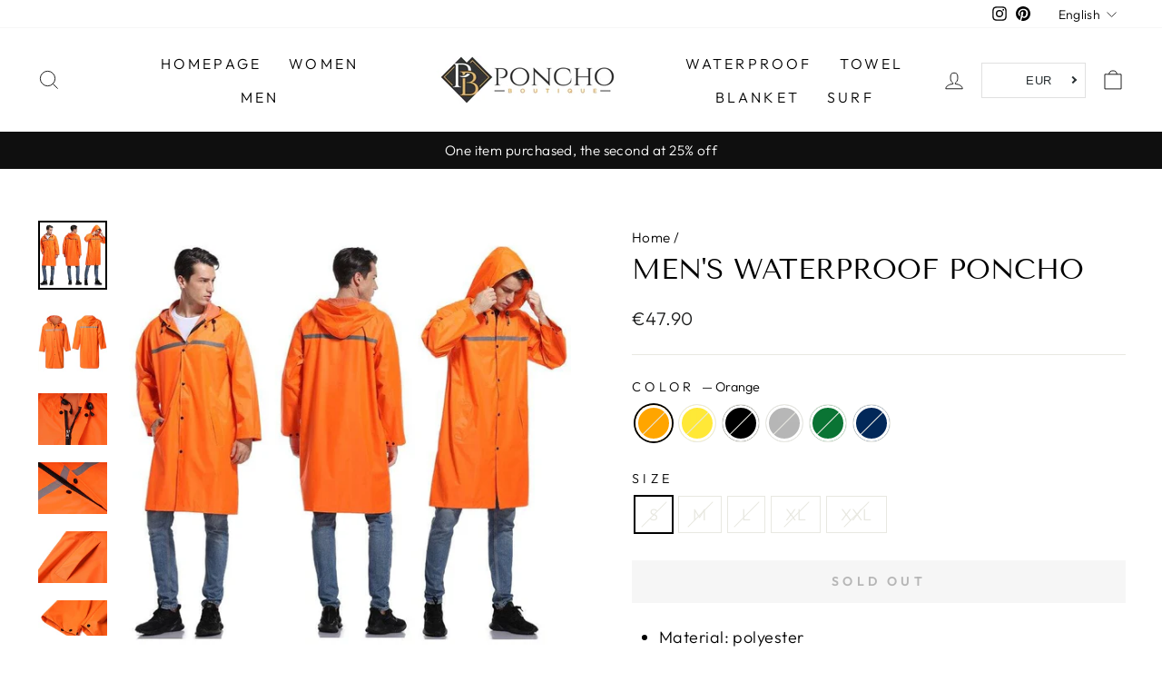

--- FILE ---
content_type: text/html; charset=utf-8
request_url: https://uk.poncho-boutique.com/products/poncho-homme-pluie
body_size: 37525
content:
<!doctype html>
<html class="no-js" lang="en" dir="ltr">
<head><!-- /snippets/ls-head.liquid -->
<!-- /snippets/ls-sdk.liquid -->
<script type="text/javascript">
  window.LangShopConfig = {
    "currentLanguage": "en",
    "currentCurrency": "eur",
    "currentCountry": "FR",
    "shopifyLocales":[{"code":"en","rootUrl":"\/"},{"code":"fr","rootUrl":"\/"}    ],"shopifyCurrencies": ["EUR"],
    "originalLanguage":{"code":"fr","alias":null,"title":"French","icon":null,"published":true},
    "targetLanguages":[{"code":"en","alias":null,"title":"English","icon":null,"published":true}],
    "languagesSwitchers":[{"id":7477051042,"title":"Test selecteur relative","type":"dropdown","status":"disabled","display":"icons","position":"relative","offset":"10px 10px","shortTitles":false,"isolateStyles":true,"icons":"rounded","sprite":"flags","defaultStyles":true,"devices":{"mobile":{"visible":true,"minWidth":null,"maxWidth":{"value":480,"dimension":"px"}},"tablet":{"visible":true,"minWidth":{"value":481,"dimension":"px"},"maxWidth":{"value":1023,"dimension":"px"}},"desktop":{"visible":true,"minWidth":{"value":1024,"dimension":"px"},"maxWidth":null}},"styles":{"dropdown":{"activeContainer":{"padding":{"top":{"value":8,"dimension":"px"},"right":{"value":10,"dimension":"px"},"bottom":{"value":8,"dimension":"px"},"left":{"value":10,"dimension":"px"}},"background":"rgba(255,255,255,0.95)","borderRadius":{"topLeft":{"value":0,"dimension":"px"},"topRight":{"value":0,"dimension":"px"},"bottomLeft":{"value":0,"dimension":"px"},"bottomRight":{"value":0,"dimension":"px"}},"borderTop":{"color":"rgba(224, 224, 224, 1)","style":"solid","width":{"value":1,"dimension":"px"}},"borderRight":{"color":"rgba(224, 224, 224, 1)","style":"solid","width":{"value":1,"dimension":"px"}},"borderBottom":{"color":"rgba(224, 224, 224, 1)","style":"solid","width":{"value":1,"dimension":"px"}},"borderLeft":{"color":"rgba(224, 224, 224, 1)","style":"solid","width":{"value":1,"dimension":"px"}}},"activeContainerHovered":null,"activeItem":{"fontSize":{"value":13,"dimension":"px"},"fontFamily":"Open Sans","color":"rgba(39, 46, 49, 1)"},"activeItemHovered":null,"activeItemIcon":{"offset":{"value":10,"dimension":"px"},"position":"left"},"dropdownContainer":{"animation":"sliding","background":"rgba(255,255,255,0.95)","borderRadius":{"topLeft":{"value":0,"dimension":"px"},"topRight":{"value":0,"dimension":"px"},"bottomLeft":{"value":0,"dimension":"px"},"bottomRight":{"value":0,"dimension":"px"}},"borderTop":{"color":"rgba(224, 224, 224, 1)","style":"solid","width":{"value":1,"dimension":"px"}},"borderRight":{"color":"rgba(224, 224, 224, 1)","style":"solid","width":{"value":1,"dimension":"px"}},"borderBottom":{"color":"rgba(224, 224, 224, 1)","style":"solid","width":{"value":1,"dimension":"px"}},"borderLeft":{"color":"rgba(224, 224, 224, 1)","style":"solid","width":{"value":1,"dimension":"px"}},"padding":{"top":{"value":0,"dimension":"px"},"right":{"value":0,"dimension":"px"},"bottom":{"value":0,"dimension":"px"},"left":{"value":0,"dimension":"px"}}},"dropdownContainerHovered":null,"dropdownItem":{"padding":{"top":{"value":8,"dimension":"px"},"right":{"value":10,"dimension":"px"},"bottom":{"value":8,"dimension":"px"},"left":{"value":10,"dimension":"px"}},"fontSize":{"value":13,"dimension":"px"},"fontFamily":"Open Sans","color":"rgba(39, 46, 49, 1)"},"dropdownItemHovered":{"color":"rgba(27, 160, 227, 1)"},"dropdownItemIcon":{"position":"left","offset":{"value":10,"dimension":"px"}},"arrow":{"color":"rgba(39, 46, 49, 1)","position":"right","offset":{"value":20,"dimension":"px"},"size":{"value":6,"dimension":"px"}}},"inline":{"container":{"background":"rgba(255,255,255,0.95)","borderRadius":{"topLeft":{"value":4,"dimension":"px"},"topRight":{"value":4,"dimension":"px"},"bottomLeft":{"value":4,"dimension":"px"},"bottomRight":{"value":4,"dimension":"px"}},"borderTop":{"color":"rgba(224, 224, 224, 1)","style":"solid","width":{"value":1,"dimension":"px"}},"borderRight":{"color":"rgba(224, 224, 224, 1)","style":"solid","width":{"value":1,"dimension":"px"}},"borderBottom":{"color":"rgba(224, 224, 224, 1)","style":"solid","width":{"value":1,"dimension":"px"}},"borderLeft":{"color":"rgba(224, 224, 224, 1)","style":"solid","width":{"value":1,"dimension":"px"}}},"containerHovered":null,"item":{"background":"transparent","padding":{"top":{"value":8,"dimension":"px"},"right":{"value":10,"dimension":"px"},"bottom":{"value":8,"dimension":"px"},"left":{"value":10,"dimension":"px"}},"fontSize":{"value":13,"dimension":"px"},"fontFamily":"Open Sans","color":"rgba(39, 46, 49, 1)"},"itemHovered":{"background":"rgba(245, 245, 245, 1)","color":"rgba(39, 46, 49, 1)"},"itemActive":{"background":"rgba(245, 245, 245, 1)","color":"rgba(27, 160, 227, 1)"},"itemIcon":{"position":"left","offset":{"value":10,"dimension":"px"}}},"ios":{"activeContainer":{"padding":{"top":{"value":0,"dimension":"px"},"right":{"value":0,"dimension":"px"},"bottom":{"value":0,"dimension":"px"},"left":{"value":0,"dimension":"px"}},"background":"rgba(255,255,255,0.95)","borderRadius":{"topLeft":{"value":0,"dimension":"px"},"topRight":{"value":0,"dimension":"px"},"bottomLeft":{"value":0,"dimension":"px"},"bottomRight":{"value":0,"dimension":"px"}},"borderTop":{"color":"rgba(224, 224, 224, 1)","style":"solid","width":{"value":1,"dimension":"px"}},"borderRight":{"color":"rgba(224, 224, 224, 1)","style":"solid","width":{"value":1,"dimension":"px"}},"borderBottom":{"color":"rgba(224, 224, 224, 1)","style":"solid","width":{"value":1,"dimension":"px"}},"borderLeft":{"color":"rgba(224, 224, 224, 1)","style":"solid","width":{"value":1,"dimension":"px"}}},"activeContainerHovered":null,"activeItem":{"fontSize":{"value":13,"dimension":"px"},"fontFamily":"Open Sans","color":"rgba(39, 46, 49, 1)","padding":{"top":{"value":8,"dimension":"px"},"right":{"value":10,"dimension":"px"},"bottom":{"value":8,"dimension":"px"},"left":{"value":10,"dimension":"px"}}},"activeItemHovered":null,"activeItemIcon":{"position":"left","offset":{"value":10,"dimension":"px"}},"modalOverlay":{"background":"rgba(0, 0, 0, 0.7)"},"wheelButtonsContainer":{"background":"rgba(255, 255, 255, 1)","padding":{"top":{"value":8,"dimension":"px"},"right":{"value":10,"dimension":"px"},"bottom":{"value":8,"dimension":"px"},"left":{"value":10,"dimension":"px"}},"borderTop":{"color":"rgba(224, 224, 224, 1)","style":"solid","width":{"value":0,"dimension":"px"}},"borderRight":{"color":"rgba(224, 224, 224, 1)","style":"solid","width":{"value":0,"dimension":"px"}},"borderBottom":{"color":"rgba(224, 224, 224, 1)","style":"solid","width":{"value":1,"dimension":"px"}},"borderLeft":{"color":"rgba(224, 224, 224, 1)","style":"solid","width":{"value":0,"dimension":"px"}}},"wheelCloseButton":{"fontSize":{"value":14,"dimension":"px"},"fontFamily":"Open Sans","color":"rgba(39, 46, 49, 1)","fontWeight":"bold"},"wheelCloseButtonHover":null,"wheelSubmitButton":{"fontSize":{"value":14,"dimension":"px"},"fontFamily":"Open Sans","color":"rgba(39, 46, 49, 1)","fontWeight":"bold"},"wheelSubmitButtonHover":null,"wheelPanelContainer":{"background":"rgba(255, 255, 255, 1)"},"wheelLine":{"borderTop":{"color":"rgba(224, 224, 224, 1)","style":"solid","width":{"value":1,"dimension":"px"}},"borderRight":{"color":"rgba(224, 224, 224, 1)","style":"solid","width":{"value":0,"dimension":"px"}},"borderBottom":{"color":"rgba(224, 224, 224, 1)","style":"solid","width":{"value":1,"dimension":"px"}},"borderLeft":{"color":"rgba(224, 224, 224, 1)","style":"solid","width":{"value":0,"dimension":"px"}}},"wheelItem":{"background":"transparent","padding":{"top":{"value":8,"dimension":"px"},"right":{"value":10,"dimension":"px"},"bottom":{"value":8,"dimension":"px"},"left":{"value":10,"dimension":"px"}},"fontSize":{"value":13,"dimension":"px"},"fontFamily":"Open Sans","color":"rgba(39, 46, 49, 1)","justifyContent":"flex-start"},"wheelItemIcon":{"position":"left","offset":{"value":10,"dimension":"px"}}},"modal":{"activeContainer":{"padding":{"top":{"value":0,"dimension":"px"},"right":{"value":0,"dimension":"px"},"bottom":{"value":0,"dimension":"px"},"left":{"value":0,"dimension":"px"}},"background":"rgba(255,255,255,0.95)","borderRadius":{"topLeft":{"value":0,"dimension":"px"},"topRight":{"value":0,"dimension":"px"},"bottomLeft":{"value":0,"dimension":"px"},"bottomRight":{"value":0,"dimension":"px"}},"borderTop":{"color":"rgba(224, 224, 224, 1)","style":"solid","width":{"value":1,"dimension":"px"}},"borderRight":{"color":"rgba(224, 224, 224, 1)","style":"solid","width":{"value":1,"dimension":"px"}},"borderBottom":{"color":"rgba(224, 224, 224, 1)","style":"solid","width":{"value":1,"dimension":"px"}},"borderLeft":{"color":"rgba(224, 224, 224, 1)","style":"solid","width":{"value":1,"dimension":"px"}}},"activeContainerHovered":null,"activeItem":{"fontSize":{"value":13,"dimension":"px"},"fontFamily":"Open Sans","color":"rgba(39, 46, 49, 1)","padding":{"top":{"value":8,"dimension":"px"},"right":{"value":10,"dimension":"px"},"bottom":{"value":8,"dimension":"px"},"left":{"value":10,"dimension":"px"}}},"activeItemHovered":null,"activeItemIcon":{"position":"left","offset":{"value":10,"dimension":"px"}},"modalOverlay":{"background":"rgba(0, 0, 0, 0.7)"},"modalContent":{"animation":"sliding-down","background":"rgba(255, 255, 255, 1)","maxHeight":{"value":80,"dimension":"vh"},"maxWidth":{"value":80,"dimension":"vw"},"width":{"value":320,"dimension":"px"}},"modalContentHover":null,"modalItem":{"reverseElements":true,"fontSize":{"value":11,"dimension":"px"},"fontFamily":"Open Sans","color":"rgba(102, 102, 102, 1)","textTransform":"uppercase","fontWeight":"bold","justifyContent":"space-between","letterSpacing":{"value":3,"dimension":"px"},"padding":{"top":{"value":20,"dimension":"px"},"right":{"value":26,"dimension":"px"},"bottom":{"value":20,"dimension":"px"},"left":{"value":26,"dimension":"px"}}},"modalItemIcon":{"offset":{"value":20,"dimension":"px"}},"modalItemRadio":{"size":{"value":20,"dimension":"px"},"offset":{"value":20,"dimension":"px"},"color":"rgba(193, 202, 202, 1)"},"modalItemHovered":{"background":"rgba(255, 103, 99, 0.5)","color":"rgba(254, 236, 233, 1)"},"modalItemHoveredRadio":{"size":{"value":20,"dimension":"px"},"offset":{"value":20,"dimension":"px"},"color":"rgba(254, 236, 233, 1)"},"modalActiveItem":{"fontSize":{"value":15,"dimension":"px"},"color":"rgba(254, 236, 233, 1)","background":"rgba(255, 103, 99, 1)"},"modalActiveItemRadio":{"size":{"value":24,"dimension":"px"},"offset":{"value":18,"dimension":"px"},"color":"rgba(255, 255, 255, 1)"},"modalActiveItemHovered":null,"modalActiveItemHoveredRadio":null},"select":{"container":{"background":"rgba(255,255,255, 1)","borderRadius":{"topLeft":{"value":4,"dimension":"px"},"topRight":{"value":4,"dimension":"px"},"bottomLeft":{"value":4,"dimension":"px"},"bottomRight":{"value":4,"dimension":"px"}},"borderTop":{"color":"rgba(204, 204, 204, 1)","style":"solid","width":{"value":1,"dimension":"px"}},"borderRight":{"color":"rgba(204, 204, 204, 1)","style":"solid","width":{"value":1,"dimension":"px"}},"borderBottom":{"color":"rgba(204, 204, 204, 1)","style":"solid","width":{"value":1,"dimension":"px"}},"borderLeft":{"color":"rgba(204, 204, 204, 1)","style":"solid","width":{"value":1,"dimension":"px"}}},"text":{"padding":{"top":{"value":5,"dimension":"px"},"right":{"value":8,"dimension":"px"},"bottom":{"value":5,"dimension":"px"},"left":{"value":8,"dimension":"px"}},"fontSize":{"value":13,"dimension":"px"},"fontFamily":"Open Sans","color":"rgba(39, 46, 49, 1)","lineHeight":{"value":13,"dimension":"px"}}}}}],
    "defaultCurrency":{"code":"eur","title":"Euro","icon":null,"rate":0.8794,"formatWithCurrency":"€{{amount}} EUR","formatWithoutCurrency":"€{{amount}}"},
    "targetCurrencies":[{"code":"usd","title":"US Dollar","icon":null,"rate":1,"formatWithCurrency":"${{amount}} USD","formatWithoutCurrency":"${{amount}}","id":"usd"},{"code":"cad","title":"Canadian Dollar","icon":null,"rate":1.2639,"formatWithCurrency":"${{amount}} CAD","formatWithoutCurrency":"${{amount}}","id":"cad"},{"code":"chf","title":"Swiss Franc","icon":null,"rate":0.9117,"formatWithCurrency":" {{amount}} CHF","formatWithoutCurrency":" {{amount}}","id":"chf"},{"code":"gbp","title":"Pound Sterling","icon":null,"rate":0.7396,"formatWithCurrency":"£{{amount}} GBP","formatWithoutCurrency":"£{{amount}}","id":"gbp"},{"code":"aud","title":"Australian Dollar","icon":null,"rate":1.3875,"formatWithCurrency":"${{amount}} AUD","formatWithoutCurrency":"${{amount}}","id":"aud"}],
    "currenciesSwitchers":[{"id":81483463,"title":"Devises","type":"dropdown","status":"disabled","display":"all","position":"relative","offset":"10px","shortTitles":false,"isolateStyles":true,"icons":"rounded","sprite":"flags","defaultStyles":true,"devices":{"mobile":{"visible":true,"minWidth":null,"maxWidth":{"value":480,"dimension":"px"}},"tablet":{"visible":true,"minWidth":{"value":481,"dimension":"px"},"maxWidth":{"value":1023,"dimension":"px"}},"desktop":{"visible":true,"minWidth":{"value":1024,"dimension":"px"},"maxWidth":null}},"styles":{"dropdown":{"activeContainer":{"padding":{"top":{"value":8,"dimension":"px"},"right":{"value":10,"dimension":"px"},"bottom":{"value":8,"dimension":"px"},"left":{"value":10,"dimension":"px"}},"background":"rgba(255,255,255,.95)","borderRadius":{"topLeft":{"value":0,"dimension":"px"},"topRight":{"value":0,"dimension":"px"},"bottomLeft":{"value":0,"dimension":"px"},"bottomRight":{"value":0,"dimension":"px"}},"borderTop":{"color":"rgba(224, 224, 224, 1)","style":"solid","width":{"value":1,"dimension":"px"}},"borderRight":{"color":"rgba(224, 224, 224, 1)","style":"solid","width":{"value":1,"dimension":"px"}},"borderBottom":{"color":"rgba(224, 224, 224, 1)","style":"solid","width":{"value":1,"dimension":"px"}},"borderLeft":{"color":"rgba(224, 224, 224, 1)","style":"solid","width":{"value":1,"dimension":"px"}}},"activeContainerHovered":null,"activeItem":{"fontSize":{"value":13,"dimension":"px"},"fontFamily":"Open Sans","color":"rgba(39, 46, 49, 1)"},"activeItemHovered":null,"activeItemIcon":{"offset":{"value":10,"dimension":"px"},"position":"left"},"dropdownContainer":{"animation":"sliding","background":"rgba(255,255,255,.95)","borderRadius":{"topLeft":{"value":0,"dimension":"px"},"topRight":{"value":0,"dimension":"px"},"bottomLeft":{"value":0,"dimension":"px"},"bottomRight":{"value":0,"dimension":"px"}},"borderTop":{"color":"rgba(224, 224, 224, 1)","style":"solid","width":{"value":1,"dimension":"px"}},"borderRight":{"color":"rgba(224, 224, 224, 1)","style":"solid","width":{"value":1,"dimension":"px"}},"borderBottom":{"color":"rgba(224, 224, 224, 1)","style":"solid","width":{"value":1,"dimension":"px"}},"borderLeft":{"color":"rgba(224, 224, 224, 1)","style":"solid","width":{"value":1,"dimension":"px"}},"padding":{"top":{"value":0,"dimension":"px"},"right":{"value":0,"dimension":"px"},"bottom":{"value":0,"dimension":"px"},"left":{"value":0,"dimension":"px"}}},"dropdownContainerHovered":null,"dropdownItem":{"padding":{"top":{"value":8,"dimension":"px"},"right":{"value":10,"dimension":"px"},"bottom":{"value":8,"dimension":"px"},"left":{"value":10,"dimension":"px"}},"fontSize":{"value":13,"dimension":"px"},"fontFamily":"Open Sans","color":"rgba(39, 46, 49, 1)"},"dropdownItemHovered":{"color":"rgba(27, 160, 227, 1)"},"dropdownItemIcon":{"position":"left","offset":{"value":10,"dimension":"px"}},"arrow":{"color":"rgba(39, 46, 49, 1)","position":"right","offset":{"value":20,"dimension":"px"},"size":{"value":6,"dimension":"px"}}},"inline":{"container":{"background":"rgba(255,255,255,.95)","borderRadius":{"topLeft":{"value":4,"dimension":"px"},"topRight":{"value":4,"dimension":"px"},"bottomLeft":{"value":4,"dimension":"px"},"bottomRight":{"value":4,"dimension":"px"}},"borderTop":{"color":"rgba(224, 224, 224, 1)","style":"solid","width":{"value":1,"dimension":"px"}},"borderRight":{"color":"rgba(224, 224, 224, 1)","style":"solid","width":{"value":1,"dimension":"px"}},"borderBottom":{"color":"rgba(224, 224, 224, 1)","style":"solid","width":{"value":1,"dimension":"px"}},"borderLeft":{"color":"rgba(224, 224, 224, 1)","style":"solid","width":{"value":1,"dimension":"px"}}},"containerHovered":null,"item":{"background":"transparent","padding":{"top":{"value":8,"dimension":"px"},"right":{"value":10,"dimension":"px"},"bottom":{"value":8,"dimension":"px"},"left":{"value":10,"dimension":"px"}},"fontSize":{"value":13,"dimension":"px"},"fontFamily":"Open Sans","color":"rgba(39, 46, 49, 1)"},"itemHovered":{"background":"rgba(245, 245, 245, 1)","color":"rgba(39, 46, 49, 1)"},"itemActive":{"background":"rgba(245, 245, 245, 1)","color":"rgba(27, 160, 227, 1)"},"itemIcon":{"position":"left","offset":{"value":10,"dimension":"px"}}},"ios":{"activeContainer":{"padding":{"top":{"value":0,"dimension":"px"},"right":{"value":0,"dimension":"px"},"bottom":{"value":0,"dimension":"px"},"left":{"value":0,"dimension":"px"}},"background":"rgba(255,255,255,.95)","borderRadius":{"topLeft":{"value":0,"dimension":"px"},"topRight":{"value":0,"dimension":"px"},"bottomLeft":{"value":0,"dimension":"px"},"bottomRight":{"value":0,"dimension":"px"}},"borderTop":{"color":"rgba(224, 224, 224, 1)","style":"solid","width":{"value":1,"dimension":"px"}},"borderRight":{"color":"rgba(224, 224, 224, 1)","style":"solid","width":{"value":1,"dimension":"px"}},"borderBottom":{"color":"rgba(224, 224, 224, 1)","style":"solid","width":{"value":1,"dimension":"px"}},"borderLeft":{"color":"rgba(224, 224, 224, 1)","style":"solid","width":{"value":1,"dimension":"px"}}},"activeContainerHovered":null,"activeItem":{"fontSize":{"value":13,"dimension":"px"},"fontFamily":"Open Sans","color":"rgba(39, 46, 49, 1)","padding":{"top":{"value":8,"dimension":"px"},"right":{"value":10,"dimension":"px"},"bottom":{"value":8,"dimension":"px"},"left":{"value":10,"dimension":"px"}}},"activeItemHovered":null,"activeItemIcon":{"position":"left","offset":{"value":10,"dimension":"px"}},"modalOverlay":{"background":"rgba(0, 0, 0, 0.7)"},"wheelButtonsContainer":{"background":"rgba(255, 255, 255, 1)","padding":{"top":{"value":8,"dimension":"px"},"right":{"value":10,"dimension":"px"},"bottom":{"value":8,"dimension":"px"},"left":{"value":10,"dimension":"px"}},"borderTop":{"color":"rgba(224, 224, 224, 1)","style":"solid","width":{"value":0,"dimension":"px"}},"borderRight":{"color":"rgba(224, 224, 224, 1)","style":"solid","width":{"value":0,"dimension":"px"}},"borderBottom":{"color":"rgba(224, 224, 224, 1)","style":"solid","width":{"value":1,"dimension":"px"}},"borderLeft":{"color":"rgba(224, 224, 224, 1)","style":"solid","width":{"value":0,"dimension":"px"}}},"wheelCloseButton":{"fontSize":{"value":14,"dimension":"px"},"fontFamily":"Open Sans","color":"rgba(39, 46, 49, 1)","fontWeight":"bold"},"wheelCloseButtonHover":null,"wheelSubmitButton":{"fontSize":{"value":14,"dimension":"px"},"fontFamily":"Open Sans","color":"rgba(39, 46, 49, 1)","fontWeight":"bold"},"wheelSubmitButtonHover":null,"wheelPanelContainer":{"background":"rgba(255, 255, 255, 1)"},"wheelLine":{"borderTop":{"color":"rgba(224, 224, 224, 1)","style":"solid","width":{"value":1,"dimension":"px"}},"borderRight":{"color":"rgba(224, 224, 224, 1)","style":"solid","width":{"value":0,"dimension":"px"}},"borderBottom":{"color":"rgba(224, 224, 224, 1)","style":"solid","width":{"value":1,"dimension":"px"}},"borderLeft":{"color":"rgba(224, 224, 224, 1)","style":"solid","width":{"value":0,"dimension":"px"}}},"wheelItem":{"background":"transparent","padding":{"top":{"value":8,"dimension":"px"},"right":{"value":10,"dimension":"px"},"bottom":{"value":8,"dimension":"px"},"left":{"value":10,"dimension":"px"}},"fontSize":{"value":13,"dimension":"px"},"fontFamily":"Open Sans","color":"rgba(39, 46, 49, 1)","justifyContent":"flex-start"},"wheelItemIcon":{"position":"left","offset":{"value":10,"dimension":"px"}}},"modal":{"activeContainer":{"padding":{"top":{"value":0,"dimension":"px"},"right":{"value":0,"dimension":"px"},"bottom":{"value":0,"dimension":"px"},"left":{"value":0,"dimension":"px"}},"background":"rgba(255,255,255,.95)","borderRadius":{"topLeft":{"value":0,"dimension":"px"},"topRight":{"value":0,"dimension":"px"},"bottomLeft":{"value":0,"dimension":"px"},"bottomRight":{"value":0,"dimension":"px"}},"borderTop":{"color":"rgba(224, 224, 224, 1)","style":"solid","width":{"value":1,"dimension":"px"}},"borderRight":{"color":"rgba(224, 224, 224, 1)","style":"solid","width":{"value":1,"dimension":"px"}},"borderBottom":{"color":"rgba(224, 224, 224, 1)","style":"solid","width":{"value":1,"dimension":"px"}},"borderLeft":{"color":"rgba(224, 224, 224, 1)","style":"solid","width":{"value":1,"dimension":"px"}}},"activeContainerHovered":null,"activeItem":{"fontSize":{"value":13,"dimension":"px"},"fontFamily":"Open Sans","color":"rgba(39, 46, 49, 1)","padding":{"top":{"value":8,"dimension":"px"},"right":{"value":10,"dimension":"px"},"bottom":{"value":8,"dimension":"px"},"left":{"value":10,"dimension":"px"}}},"activeItemHovered":null,"activeItemIcon":{"position":"left","offset":{"value":10,"dimension":"px"}},"modalOverlay":{"background":"rgba(0, 0, 0, 0.7)"},"modalContent":{"animation":"sliding-down","background":"rgba(255, 255, 255, 1)","maxHeight":{"value":80,"dimension":"vh"},"maxWidth":{"value":80,"dimension":"vw"},"width":{"value":320,"dimension":"px"}},"modalContentHover":null,"modalItem":{"reverseElements":true,"fontSize":{"value":11,"dimension":"px"},"fontFamily":"Open Sans","color":"rgba(102, 102, 102, 1)","textTransform":"uppercase","fontWeight":"bold","justifyContent":"space-between","letterSpacing":{"value":3,"dimension":"px"},"padding":{"top":{"value":20,"dimension":"px"},"right":{"value":26,"dimension":"px"},"bottom":{"value":20,"dimension":"px"},"left":{"value":26,"dimension":"px"}}},"modalItemIcon":{"offset":{"value":20,"dimension":"px"}},"modalItemRadio":{"size":{"value":20,"dimension":"px"},"offset":{"value":20,"dimension":"px"},"color":"rgba(193, 202, 202, 1)"},"modalItemHovered":{"background":"rgba(255, 103, 99, 0.5)","color":"rgba(254, 236, 233, 1)"},"modalItemHoveredRadio":{"size":{"value":20,"dimension":"px"},"offset":{"value":20,"dimension":"px"},"color":"rgba(254, 236, 233, 1)"},"modalActiveItem":{"fontSize":{"value":15,"dimension":"px"},"color":"rgba(254, 236, 233, 1)","background":"rgba(255, 103, 99, 1)"},"modalActiveItemRadio":{"size":{"value":24,"dimension":"px"},"offset":{"value":18,"dimension":"px"},"color":"rgba(255, 255, 255, 1)"},"modalActiveItemHovered":null,"modalActiveItemHoveredRadio":null},"select":{"container":{"background":"rgba(255,255,255, 1)","borderRadius":{"topLeft":{"value":4,"dimension":"px"},"topRight":{"value":4,"dimension":"px"},"bottomLeft":{"value":4,"dimension":"px"},"bottomRight":{"value":4,"dimension":"px"}},"borderTop":{"color":"rgba(204, 204, 204, 1)","style":"solid","width":{"value":1,"dimension":"px"}},"borderRight":{"color":"rgba(204, 204, 204, 1)","style":"solid","width":{"value":1,"dimension":"px"}},"borderBottom":{"color":"rgba(204, 204, 204, 1)","style":"solid","width":{"value":1,"dimension":"px"}},"borderLeft":{"color":"rgba(204, 204, 204, 1)","style":"solid","width":{"value":1,"dimension":"px"}}},"text":{"padding":{"top":{"value":5,"dimension":"px"},"right":{"value":8,"dimension":"px"},"bottom":{"value":5,"dimension":"px"},"left":{"value":8,"dimension":"px"}},"fontSize":{"value":13,"dimension":"px"},"fontFamily":"Open Sans","color":"rgba(39, 46, 49, 1)"}}}},{"id":1912343055,"title":"test devises","type":"dropdown","status":"published","display":"all","position":"relative","offset":"10px 10px","shortTitles":true,"isolateStyles":true,"icons":"rounded","sprite":"flags","defaultStyles":true,"devices":{"mobile":{"visible":true,"minWidth":null,"maxWidth":{"value":480,"dimension":"px"}},"tablet":{"visible":true,"minWidth":{"value":481,"dimension":"px"},"maxWidth":{"value":1023,"dimension":"px"}},"desktop":{"visible":true,"minWidth":{"value":1024,"dimension":"px"},"maxWidth":null}},"styles":{"dropdown":{"activeContainer":{"padding":{"top":{"value":8,"dimension":"px"},"right":{"value":10,"dimension":"px"},"bottom":{"value":8,"dimension":"px"},"left":{"value":10,"dimension":"px"}},"background":"rgba(255,255,255,0.95)","borderRadius":{"topLeft":{"value":0,"dimension":"px"},"topRight":{"value":0,"dimension":"px"},"bottomLeft":{"value":0,"dimension":"px"},"bottomRight":{"value":0,"dimension":"px"}},"borderTop":{"color":"rgba(224, 224, 224, 1)","style":"solid","width":{"value":1,"dimension":"px"}},"borderRight":{"color":"rgba(224, 224, 224, 1)","style":"solid","width":{"value":1,"dimension":"px"}},"borderBottom":{"color":"rgba(224, 224, 224, 1)","style":"solid","width":{"value":1,"dimension":"px"}},"borderLeft":{"color":"rgba(224, 224, 224, 1)","style":"solid","width":{"value":1,"dimension":"px"}}},"activeContainerHovered":null,"activeItem":{"fontSize":{"value":13,"dimension":"px"},"fontFamily":"Open Sans","color":"rgba(39, 46, 49, 1)"},"activeItemHovered":null,"activeItemIcon":{"offset":{"value":10,"dimension":"px"},"position":"left"},"dropdownContainer":{"animation":"sliding","background":"rgba(255,255,255,0.95)","borderRadius":{"topLeft":{"value":0,"dimension":"px"},"topRight":{"value":0,"dimension":"px"},"bottomLeft":{"value":0,"dimension":"px"},"bottomRight":{"value":0,"dimension":"px"}},"borderTop":{"color":"rgba(224, 224, 224, 1)","style":"solid","width":{"value":1,"dimension":"px"}},"borderRight":{"color":"rgba(224, 224, 224, 1)","style":"solid","width":{"value":1,"dimension":"px"}},"borderBottom":{"color":"rgba(224, 224, 224, 1)","style":"solid","width":{"value":1,"dimension":"px"}},"borderLeft":{"color":"rgba(224, 224, 224, 1)","style":"solid","width":{"value":1,"dimension":"px"}},"padding":{"top":{"value":0,"dimension":"px"},"right":{"value":0,"dimension":"px"},"bottom":{"value":0,"dimension":"px"},"left":{"value":0,"dimension":"px"}}},"dropdownContainerHovered":null,"dropdownItem":{"padding":{"top":{"value":8,"dimension":"px"},"right":{"value":10,"dimension":"px"},"bottom":{"value":8,"dimension":"px"},"left":{"value":10,"dimension":"px"}},"fontSize":{"value":13,"dimension":"px"},"fontFamily":"Open Sans","color":"rgba(39, 46, 49, 1)"},"dropdownItemHovered":{"color":"rgba(27, 160, 227, 1)"},"dropdownItemIcon":{"position":"left","offset":{"value":10,"dimension":"px"}},"arrow":{"color":"rgba(39, 46, 49, 1)","position":"right","offset":{"value":20,"dimension":"px"},"size":{"value":6,"dimension":"px"}}},"inline":{"container":{"background":"rgba(255,255,255,0.95)","borderRadius":{"topLeft":{"value":4,"dimension":"px"},"topRight":{"value":4,"dimension":"px"},"bottomLeft":{"value":4,"dimension":"px"},"bottomRight":{"value":4,"dimension":"px"}},"borderTop":{"color":"rgba(224, 224, 224, 1)","style":"solid","width":{"value":1,"dimension":"px"}},"borderRight":{"color":"rgba(224, 224, 224, 1)","style":"solid","width":{"value":1,"dimension":"px"}},"borderBottom":{"color":"rgba(224, 224, 224, 1)","style":"solid","width":{"value":1,"dimension":"px"}},"borderLeft":{"color":"rgba(224, 224, 224, 1)","style":"solid","width":{"value":1,"dimension":"px"}}},"containerHovered":null,"item":{"background":"transparent","padding":{"top":{"value":8,"dimension":"px"},"right":{"value":10,"dimension":"px"},"bottom":{"value":8,"dimension":"px"},"left":{"value":10,"dimension":"px"}},"fontSize":{"value":13,"dimension":"px"},"fontFamily":"Open Sans","color":"rgba(39, 46, 49, 1)"},"itemHovered":{"background":"rgba(245, 245, 245, 1)","color":"rgba(39, 46, 49, 1)"},"itemActive":{"background":"rgba(245, 245, 245, 1)","color":"rgba(27, 160, 227, 1)"},"itemIcon":{"position":"left","offset":{"value":10,"dimension":"px"}}},"ios":{"activeContainer":{"padding":{"top":{"value":0,"dimension":"px"},"right":{"value":0,"dimension":"px"},"bottom":{"value":0,"dimension":"px"},"left":{"value":0,"dimension":"px"}},"background":"rgba(255,255,255,0.95)","borderRadius":{"topLeft":{"value":0,"dimension":"px"},"topRight":{"value":0,"dimension":"px"},"bottomLeft":{"value":0,"dimension":"px"},"bottomRight":{"value":0,"dimension":"px"}},"borderTop":{"color":"rgba(224, 224, 224, 1)","style":"solid","width":{"value":1,"dimension":"px"}},"borderRight":{"color":"rgba(224, 224, 224, 1)","style":"solid","width":{"value":1,"dimension":"px"}},"borderBottom":{"color":"rgba(224, 224, 224, 1)","style":"solid","width":{"value":1,"dimension":"px"}},"borderLeft":{"color":"rgba(224, 224, 224, 1)","style":"solid","width":{"value":1,"dimension":"px"}}},"activeContainerHovered":null,"activeItem":{"fontSize":{"value":13,"dimension":"px"},"fontFamily":"Open Sans","color":"rgba(39, 46, 49, 1)","padding":{"top":{"value":8,"dimension":"px"},"right":{"value":10,"dimension":"px"},"bottom":{"value":8,"dimension":"px"},"left":{"value":10,"dimension":"px"}}},"activeItemHovered":null,"activeItemIcon":{"position":"left","offset":{"value":10,"dimension":"px"}},"modalOverlay":{"background":"rgba(0, 0, 0, 0.7)"},"wheelButtonsContainer":{"background":"rgba(255, 255, 255, 1)","padding":{"top":{"value":8,"dimension":"px"},"right":{"value":10,"dimension":"px"},"bottom":{"value":8,"dimension":"px"},"left":{"value":10,"dimension":"px"}},"borderTop":{"color":"rgba(224, 224, 224, 1)","style":"solid","width":{"value":0,"dimension":"px"}},"borderRight":{"color":"rgba(224, 224, 224, 1)","style":"solid","width":{"value":0,"dimension":"px"}},"borderBottom":{"color":"rgba(224, 224, 224, 1)","style":"solid","width":{"value":1,"dimension":"px"}},"borderLeft":{"color":"rgba(224, 224, 224, 1)","style":"solid","width":{"value":0,"dimension":"px"}}},"wheelCloseButton":{"fontSize":{"value":14,"dimension":"px"},"fontFamily":"Open Sans","color":"rgba(39, 46, 49, 1)","fontWeight":"bold"},"wheelCloseButtonHover":null,"wheelSubmitButton":{"fontSize":{"value":14,"dimension":"px"},"fontFamily":"Open Sans","color":"rgba(39, 46, 49, 1)","fontWeight":"bold"},"wheelSubmitButtonHover":null,"wheelPanelContainer":{"background":"rgba(255, 255, 255, 1)"},"wheelLine":{"borderTop":{"color":"rgba(224, 224, 224, 1)","style":"solid","width":{"value":1,"dimension":"px"}},"borderRight":{"color":"rgba(224, 224, 224, 1)","style":"solid","width":{"value":0,"dimension":"px"}},"borderBottom":{"color":"rgba(224, 224, 224, 1)","style":"solid","width":{"value":1,"dimension":"px"}},"borderLeft":{"color":"rgba(224, 224, 224, 1)","style":"solid","width":{"value":0,"dimension":"px"}}},"wheelItem":{"background":"transparent","padding":{"top":{"value":8,"dimension":"px"},"right":{"value":10,"dimension":"px"},"bottom":{"value":8,"dimension":"px"},"left":{"value":10,"dimension":"px"}},"fontSize":{"value":13,"dimension":"px"},"fontFamily":"Open Sans","color":"rgba(39, 46, 49, 1)","justifyContent":"flex-start"},"wheelItemIcon":{"position":"left","offset":{"value":10,"dimension":"px"}}},"modal":{"activeContainer":{"padding":{"top":{"value":0,"dimension":"px"},"right":{"value":0,"dimension":"px"},"bottom":{"value":0,"dimension":"px"},"left":{"value":0,"dimension":"px"}},"background":"rgba(255,255,255,0.95)","borderRadius":{"topLeft":{"value":0,"dimension":"px"},"topRight":{"value":0,"dimension":"px"},"bottomLeft":{"value":0,"dimension":"px"},"bottomRight":{"value":0,"dimension":"px"}},"borderTop":{"color":"rgba(224, 224, 224, 1)","style":"solid","width":{"value":1,"dimension":"px"}},"borderRight":{"color":"rgba(224, 224, 224, 1)","style":"solid","width":{"value":1,"dimension":"px"}},"borderBottom":{"color":"rgba(224, 224, 224, 1)","style":"solid","width":{"value":1,"dimension":"px"}},"borderLeft":{"color":"rgba(224, 224, 224, 1)","style":"solid","width":{"value":1,"dimension":"px"}}},"activeContainerHovered":null,"activeItem":{"fontSize":{"value":13,"dimension":"px"},"fontFamily":"Open Sans","color":"rgba(39, 46, 49, 1)","padding":{"top":{"value":8,"dimension":"px"},"right":{"value":10,"dimension":"px"},"bottom":{"value":8,"dimension":"px"},"left":{"value":10,"dimension":"px"}}},"activeItemHovered":null,"activeItemIcon":{"position":"left","offset":{"value":10,"dimension":"px"}},"modalOverlay":{"background":"rgba(0, 0, 0, 0.7)"},"modalContent":{"animation":"sliding-down","background":"rgba(255, 255, 255, 1)","maxHeight":{"value":80,"dimension":"vh"},"maxWidth":{"value":80,"dimension":"vw"},"width":{"value":320,"dimension":"px"}},"modalContentHover":null,"modalItem":{"reverseElements":true,"fontSize":{"value":11,"dimension":"px"},"fontFamily":"Open Sans","color":"rgba(102, 102, 102, 1)","textTransform":"uppercase","fontWeight":"bold","justifyContent":"space-between","letterSpacing":{"value":3,"dimension":"px"},"padding":{"top":{"value":20,"dimension":"px"},"right":{"value":26,"dimension":"px"},"bottom":{"value":20,"dimension":"px"},"left":{"value":26,"dimension":"px"}}},"modalItemIcon":{"offset":{"value":20,"dimension":"px"}},"modalItemRadio":{"size":{"value":20,"dimension":"px"},"offset":{"value":20,"dimension":"px"},"color":"rgba(193, 202, 202, 1)"},"modalItemHovered":{"background":"rgba(255, 103, 99, 0.5)","color":"rgba(254, 236, 233, 1)"},"modalItemHoveredRadio":{"size":{"value":20,"dimension":"px"},"offset":{"value":20,"dimension":"px"},"color":"rgba(254, 236, 233, 1)"},"modalActiveItem":{"fontSize":{"value":15,"dimension":"px"},"color":"rgba(254, 236, 233, 1)","background":"rgba(255, 103, 99, 1)"},"modalActiveItemRadio":{"size":{"value":24,"dimension":"px"},"offset":{"value":18,"dimension":"px"},"color":"rgba(255, 255, 255, 1)"},"modalActiveItemHovered":null,"modalActiveItemHoveredRadio":null},"select":{"container":{"background":"rgba(255,255,255, 1)","borderRadius":{"topLeft":{"value":4,"dimension":"px"},"topRight":{"value":4,"dimension":"px"},"bottomLeft":{"value":4,"dimension":"px"},"bottomRight":{"value":4,"dimension":"px"}},"borderTop":{"color":"rgba(204, 204, 204, 1)","style":"solid","width":{"value":1,"dimension":"px"}},"borderRight":{"color":"rgba(204, 204, 204, 1)","style":"solid","width":{"value":1,"dimension":"px"}},"borderBottom":{"color":"rgba(204, 204, 204, 1)","style":"solid","width":{"value":1,"dimension":"px"}},"borderLeft":{"color":"rgba(204, 204, 204, 1)","style":"solid","width":{"value":1,"dimension":"px"}}},"text":{"padding":{"top":{"value":5,"dimension":"px"},"right":{"value":8,"dimension":"px"},"bottom":{"value":5,"dimension":"px"},"left":{"value":8,"dimension":"px"}},"fontSize":{"value":13,"dimension":"px"},"fontFamily":"Open Sans","color":"rgba(39, 46, 49, 1)","lineHeight":{"value":13,"dimension":"px"}}}}}],
    "languageDetection":"browser",
    "languagesCountries":[{"code":"fr","countries":["be","bj","bf","bi","cm","cf","td","km","cg","cd","ci","dj","gq","fr","gf","pf","tf","ga","gp","gn","ht","va","it","lu","mg","ml","mq","mr","yt","mc","ma","nc","ne","re","bl","mf","pm","sn","ch","tg","tn","vu","wf"]},{"code":"en","countries":["as","ai","ag","ar","aw","au","bs","bh","bd","bb","bz","bm","bw","br","io","bn","kh","ca","ky","cx","cc","ck","cr","cy","dk","dm","eg","et","fk","fj","gm","gh","gi","gr","gl","gd","gu","gg","gy","hk","is","in","id","ie","im","il","jm","je","jo","ke","ki","kr","kw","la","lb","ls","lr","ly","my","mv","mt","mh","mu","fm","ms","na","nr","np","an","nz","ni","ng","nu","nf","mp","om","pk","pw","pa","pg","ph","pn","pr","qa","rw","sh","kn","lc","vc","ws","sc","sl","sg","sb","so","za","gs","lk","sd","sr","sz","sy","tz","th","tl","tk","to","tt","tc","tv","ug","ua","ae","gb","us","um","vn","vg","vi","zm","zw","bq","ss","sx","cw"]}],
    "languagesBrowsers":[{"code":"fr","browsers":["fr"]},{"code":"en","browsers":["en"]}],
    "currencyDetection":"location",
    "currenciesLanguages":[{"code":"eur","languages":["sq","eu","bs","br","ca","co","hr","et","fi","fy","gl","el","hu","ga","la","mt","oc","ru","sr","sh","sk","sl","sv","tr"]},{"code":"usd","languages":["zh","nl","fil","haw","id","ja","es","to"]},{"code":"cad","languages":["en"]},{"code":"chf","languages":["fr","de","it","rm"]},{"code":"gbp","languages":["pt","gd","cy"]}],
    "currenciesCountries":[{"code":"eur","countries":["ad","at","ax","be","bl","cy","de","ee","es","fi","fr","gf","gp","gr","ie","it","xk","lu","mc","me","mf","mq","mt","nl","pm","pt","re","si","sk","sm","tf","va","yt"]},{"code":"usd","countries":["as","bq","ec","fm","gu","io","mh","mp","pr","pw","sv","tc","tl","um","us","vg","vi"]},{"code":"cad","countries":["ca"]},{"code":"chf","countries":["ch","li"]},{"code":"gbp","countries":["gb","gg","gs","im","je"]}],
    "recommendationAlert":{"type":"banner","status":"disabled","isolateStyles":true,"styles":{"banner":{"bannerContainer":{"position":"top","spacing":10,"borderTop":{"color":"rgba(0,0,0,0.2)","style":"solid","width":{"value":0,"dimension":"px"}},"borderRadius":{"topLeft":{"value":0,"dimension":"px"},"topRight":{"value":0,"dimension":"px"},"bottomLeft":{"value":0,"dimension":"px"},"bottomRight":{"value":0,"dimension":"px"}},"borderRight":{"color":"rgba(0,0,0,0.2)","style":"solid","width":{"value":0,"dimension":"px"}},"borderBottom":{"color":"rgba(0,0,0,0.2)","style":"solid","width":{"value":1,"dimension":"px"}},"borderLeft":{"color":"rgba(0,0,0,0.2)","style":"solid","width":{"value":0,"dimension":"px"}},"padding":{"top":{"value":15,"dimension":"px"},"right":{"value":20,"dimension":"px"},"bottom":{"value":15,"dimension":"px"},"left":{"value":20,"dimension":"px"}},"background":"rgba(255, 255, 255, 1)"},"bannerMessage":{"fontSize":{"value":16,"dimension":"px"},"fontFamily":"Open Sans","fontStyle":"normal","fontWeight":"normal","lineHeight":"1.5","color":"rgba(39, 46, 49, 1)"},"selectorContainer":{"background":"rgba(244,244,244, 1)","borderRadius":{"topLeft":{"value":2,"dimension":"px"},"topRight":{"value":2,"dimension":"px"},"bottomLeft":{"value":2,"dimension":"px"},"bottomRight":{"value":2,"dimension":"px"}},"borderTop":{"color":"rgba(204, 204, 204, 1)","style":"solid","width":{"value":0,"dimension":"px"}},"borderRight":{"color":"rgba(204, 204, 204, 1)","style":"solid","width":{"value":0,"dimension":"px"}},"borderBottom":{"color":"rgba(204, 204, 204, 1)","style":"solid","width":{"value":0,"dimension":"px"}},"borderLeft":{"color":"rgba(204, 204, 204, 1)","style":"solid","width":{"value":0,"dimension":"px"}}},"selectorContainerHovered":null,"selectorText":{"padding":{"top":{"value":8,"dimension":"px"},"right":{"value":8,"dimension":"px"},"bottom":{"value":8,"dimension":"px"},"left":{"value":8,"dimension":"px"}},"fontSize":{"value":16,"dimension":"px"},"fontFamily":"Open Sans","fontStyle":"normal","fontWeight":"normal","lineHeight":"1.5","color":"rgba(39, 46, 49, 1)"},"selectorTextHovered":null,"changeButton":{"borderTop":{"color":"transparent","style":"solid","width":{"value":0,"dimension":"px"}},"borderRight":{"color":"transparent","style":"solid","width":{"value":0,"dimension":"px"}},"borderBottom":{"color":"transparent","style":"solid","width":{"value":0,"dimension":"px"}},"borderLeft":{"color":"transparent","style":"solid","width":{"value":0,"dimension":"px"}},"fontSize":{"value":16,"dimension":"px"},"fontStyle":"normal","fontWeight":"normal","lineHeight":"1.5","borderRadius":{"topLeft":{"value":2,"dimension":"px"},"topRight":{"value":2,"dimension":"px"},"bottomLeft":{"value":2,"dimension":"px"},"bottomRight":{"value":2,"dimension":"px"}},"padding":{"top":{"value":8,"dimension":"px"},"right":{"value":8,"dimension":"px"},"bottom":{"value":8,"dimension":"px"},"left":{"value":8,"dimension":"px"}},"background":"rgba(0, 0, 0, 1)","color":"rgba(255, 255, 255, 1)"},"changeButtonHovered":null,"closeButton":{"alignSelf":"baseline","fontSize":{"value":16,"dimension":"px"},"color":"rgba(0, 0, 0, 1)"},"closeButtonHovered":null},"popup":{"popupContainer":{"maxWidth":{"value":30,"dimension":"rem"},"position":"bottom-left","spacing":10,"offset":{"value":1,"dimension":"em"},"borderTop":{"color":"rgba(0,0,0,0.2)","style":"solid","width":{"value":0,"dimension":"px"}},"borderRight":{"color":"rgba(0,0,0,0.2)","style":"solid","width":{"value":0,"dimension":"px"}},"borderBottom":{"color":"rgba(0,0,0,0.2)","style":"solid","width":{"value":1,"dimension":"px"}},"borderLeft":{"color":"rgba(0,0,0,0.2)","style":"solid","width":{"value":0,"dimension":"px"}},"borderRadius":{"topLeft":{"value":0,"dimension":"px"},"topRight":{"value":0,"dimension":"px"},"bottomLeft":{"value":0,"dimension":"px"},"bottomRight":{"value":0,"dimension":"px"}},"padding":{"top":{"value":15,"dimension":"px"},"right":{"value":20,"dimension":"px"},"bottom":{"value":15,"dimension":"px"},"left":{"value":20,"dimension":"px"}},"background":"rgba(255, 255, 255, 1)"},"popupMessage":{"fontSize":{"value":16,"dimension":"px"},"fontFamily":"Open Sans","fontStyle":"normal","fontWeight":"normal","lineHeight":"1.5","color":"rgba(39, 46, 49, 1)"},"selectorContainer":{"background":"rgba(244,244,244, 1)","borderRadius":{"topLeft":{"value":2,"dimension":"px"},"topRight":{"value":2,"dimension":"px"},"bottomLeft":{"value":2,"dimension":"px"},"bottomRight":{"value":2,"dimension":"px"}},"borderTop":{"color":"rgba(204, 204, 204, 1)","style":"solid","width":{"value":0,"dimension":"px"}},"borderRight":{"color":"rgba(204, 204, 204, 1)","style":"solid","width":{"value":0,"dimension":"px"}},"borderBottom":{"color":"rgba(204, 204, 204, 1)","style":"solid","width":{"value":0,"dimension":"px"}},"borderLeft":{"color":"rgba(204, 204, 204, 1)","style":"solid","width":{"value":0,"dimension":"px"}}},"selectorContainerHovered":null,"selectorText":{"padding":{"top":{"value":8,"dimension":"px"},"right":{"value":8,"dimension":"px"},"bottom":{"value":8,"dimension":"px"},"left":{"value":8,"dimension":"px"}},"fontSize":{"value":16,"dimension":"px"},"fontFamily":"Open Sans","fontStyle":"normal","fontWeight":"normal","lineHeight":"1.5","color":"rgba(39, 46, 49, 1)"},"selectorTextHovered":null,"changeButton":{"borderTop":{"color":"transparent","style":"solid","width":{"value":0,"dimension":"px"}},"borderRight":{"color":"transparent","style":"solid","width":{"value":0,"dimension":"px"}},"borderBottom":{"color":"transparent","style":"solid","width":{"value":0,"dimension":"px"}},"borderLeft":{"color":"transparent","style":"solid","width":{"value":0,"dimension":"px"}},"fontSize":{"value":16,"dimension":"px"},"fontStyle":"normal","fontWeight":"normal","lineHeight":"1.5","borderRadius":{"topLeft":{"value":2,"dimension":"px"},"topRight":{"value":2,"dimension":"px"},"bottomLeft":{"value":2,"dimension":"px"},"bottomRight":{"value":2,"dimension":"px"}},"padding":{"top":{"value":8,"dimension":"px"},"right":{"value":8,"dimension":"px"},"bottom":{"value":8,"dimension":"px"},"left":{"value":8,"dimension":"px"}},"background":"rgba(0, 0, 0, 1)","color":"rgba(255, 255, 255, 1)"},"changeButtonHovered":null,"closeButton":{"alignSelf":"baseline","fontSize":{"value":16,"dimension":"px"},"color":"rgba(0, 0, 0, 1)"},"closeButtonHovered":null}}},
    "currencyInQueryParam":true,
    "allowAutomaticRedirects":false,
    "storeMoneyFormat": "\u003cspan class=money\u003e€{{amount_with_comma_separator}}\u003c\/span\u003e",
    "storeMoneyWithCurrencyFormat": "\u003cspan class=money\u003e€{{amount_with_comma_separator}} EUR\u003c\/span\u003e",
    "themeDynamics":[{"before":"\u003e","search":"Liens utiles","replace":"Useful links","after":"\u003c"},{"before":"\u003e","search":"Multicolore","replace":"Multicoloured","after":"\u003c"},{"before":"\u003e","search":"Rose bonbon","replace":"Candy pink","after":"\u003c"},{"before":"\u003e","search":"Bleu marine","replace":"Navy blue","after":"\u003c"},{"before":"\u003e","search":"Gris foncé","replace":"Dark grey","after":"\u003c"},{"before":"\u003e","search":"Gris clair","replace":"Light grey","after":"\u003c"},{"before":"\u003e","search":"Bleu clair","replace":"Light blue","after":"\u003c"},{"before":"\u003e","search":"Bordeaux","replace":"Burgundy","after":"\u003c"},{"before":"\u003e","search":"Léopard","replace":"Leopard","after":"\u003c"},{"before":"\u003e","search":"Couleur","replace":"Color","after":"\u003c"},{"before":"\u003e","search":"Orange","replace":"Orange","after":"\u003c"},{"before":"\u003e","search":"Marron","replace":"Brown","after":"\u003c"},{"before":"\u003e","search":"Violet","replace":"Purple","after":"\u003c"},{"before":"\u003e","search":"Jaune","replace":"Yellow","after":"\u003c"},{"before":"\u003e","search":"Tigre","replace":"Tiger","after":"\u003c"},{"before":"\u003e","search":"Zèbre","replace":"Zebra","after":"\u003c"},{"before":"\u003e","search":"Blanc","replace":"White","after":"\u003c"},{"before":"\u003e","search":"Rouge","replace":"Red","after":"\u003c"},{"before":"\u003e","search":"Rose","replace":"Pink","after":"\u003c"},{"before":"\u003e","search":"Vert","replace":"Green","after":"\u003c"},{"before":"\u003e","search":"Kaki","replace":"Khaki","after":"\u003c"},{"before":"\u003e","search":"Café","replace":"Coffee","after":"\u003c"},{"before":"\u003e","search":"Gris","replace":"Grey","after":"\u003c"},{"before":"\u003e","search":"Bleu","replace":"Blue","after":"\u003c"},{"before":"\u003e","search":"Noir","replace":"Black","after":"\u003c"}],
    "dynamicThemeDomObserverInterval":0,
    "abilities":[{"id":1,"name":"use-analytics","expiresAt":null},{"id":2,"name":"use-agency-translation","expiresAt":null},{"id":3,"name":"use-free-translation","expiresAt":null},{"id":4,"name":"use-pro-translation","expiresAt":null},{"id":5,"name":"use-export-import","expiresAt":null},{"id":6,"name":"use-suggestions","expiresAt":null},{"id":7,"name":"use-revisions","expiresAt":null},{"id":8,"name":"use-mappings","expiresAt":null},{"id":9,"name":"use-dynamic-replacements","expiresAt":null},{"id":10,"name":"use-localized-theme","expiresAt":null},{"id":11,"name":"use-third-party-apps","expiresAt":null},{"id":12,"name":"use-translate-new-resources","expiresAt":null},{"id":13,"name":"use-selectors-customization","expiresAt":null},{"id":14,"name":"disable-branding","expiresAt":null},{"id":17,"name":"use-glossary","expiresAt":null}],
    "isAdmin":false,
    "isPreview":false,
    "i18n":{"fr": {
            "recommendation_alert": {
                "currency_language_suggestion": "Looks like {{ language }} and {{ currency }} are more preferred for you. Change language and currency?",
                "language_suggestion": "Looks like {{ language }} is more preferred for you. Change language?",
                "currency_suggestion": "Looks like {{ currency }} is more preferred for you. Change currency?",
                "change": "Change"
            },
            "switchers": {
                "ios_switcher": {
                    "done": "Done",
                    "close": "Close"
                }
            },
            "languages": {"fr": "French"
,"en": "English"

            },
            "currencies": {"eur": "Euro","usd": "US Dollar","cad": "Canadian Dollar","chf": "Swiss Franc","gbp": "Pound Sterling","aud": "Australian Dollar"}
        },"en": {
            "recommendation_alert": {
                "currency_language_suggestion": null,
                "language_suggestion": null,
                "currency_suggestion": null,
                "change": null
            },
            "switchers": {
                "ios_switcher": {
                    "done": null,
                    "close": null
                }
            },
            "languages": {"en": null

            },
            "currencies": {"eur": null,"usd": null,"cad": null,"chf": null,"gbp": null,"aud": null}
        }}};
</script>
<script src="//uk.poncho-boutique.com/cdn/shop/t/7/assets/ls-sdk.js?v=143755084154891904311641630183&proxy_prefix=/apps/langshop" defer></script><!-- Global site tag (gtag.js) - Google Ads: 403231743 -->
<script async src="https://www.googletagmanager.com/gtag/js?id=AW-403231743"></script>
<script>
  window.dataLayer = window.dataLayer || [];
  function gtag(){dataLayer.push(arguments);}
  gtag('js', new Date());

  gtag('config', 'AW-403231743');
</script>
  <script>
  gtag('event', 'page_view', {
    'send_to': 'AW-403231743',
    'value': 'replace with value',
    'items': [{
      'id': 'replace with value',
      'google_business_vertical': 'retail'
    }]
  });
</script>
  <meta name="p:domain_verify" content="2174e26a42d17e3bff079468419721a6"/>
  <meta name="google-site-verification" content="v2V9ubXfm0rIqNM4z2Td9nMXkgu94U4m957BUbx2z-o" />
  <meta name="google-site-verification" content="GGRtxKyHv5uLLDunIHYUKye4fL7Iqc9doSMKB_CGW1g" />
  <meta charset="utf-8">
  <meta http-equiv="X-UA-Compatible" content="IE=edge,chrome=1">
  <meta name="viewport" content="width=device-width,initial-scale=1">
  <meta name="theme-color" content="#111111">
  <link rel="canonical" href="https://uk.poncho-boutique.com/products/poncho-homme-pluie">
  <link rel="preconnect" href="https://cdn.shopify.com">
  <link rel="preconnect" href="https://fonts.shopifycdn.com">
  <link rel="dns-prefetch" href="https://productreviews.shopifycdn.com">
  <link rel="dns-prefetch" href="https://ajax.googleapis.com">
  <link rel="dns-prefetch" href="https://maps.googleapis.com">
  <link rel="dns-prefetch" href="https://maps.gstatic.com">
  <!-- Google Tag Manager -->
<script>(function(w,d,s,l,i){w[l]=w[l]||[];w[l].push({'gtm.start':
new Date().getTime(),event:'gtm.js'});var f=d.getElementsByTagName(s)[0],
j=d.createElement(s),dl=l!='dataLayer'?'&l='+l:'';j.async=true;j.src=
'https://www.googletagmanager.com/gtm.js?id='+i+dl;f.parentNode.insertBefore(j,f);
})(window,document,'script','dataLayer','GTM-5JXN2C3');</script>
<!-- End Google Tag Manager -->
  
<link rel="alternate" hreflang="fr" href="https://www.poncho-boutique.fr/">
<link rel="alternate" hreflang="en" href="https://www.poncho-boutique.com/">
<link rel="alternate" hreflang="en-GB" href="https://uk.poncho-boutique.com/"><link rel="shortcut icon" href="//uk.poncho-boutique.com/cdn/shop/files/favicon-poncho-boutique_32x32.jpg?v=1635851714" type="image/png" /><title>Men&#39;s waterproof poncho | Poncho-Boutique
</title>
<meta name="description" content="Don&#39;t go out without your men&#39;s waterproof poncho, the ideal accessory to protect yourself from bad weather during all seasons."><meta property="og:site_name" content="Poncho-Boutique">
  <meta property="og:url" content="https://uk.poncho-boutique.com/products/poncho-homme-pluie">
  <meta property="og:title" content="Men&#39;s waterproof poncho">
  <meta property="og:type" content="product">
  <meta property="og:description" content="Don&#39;t go out without your men&#39;s waterproof poncho, the ideal accessory to protect yourself from bad weather during all seasons."><meta property="og:image" content="http://uk.poncho-boutique.com/cdn/shop/products/poncho-homme-pluie-orange-poncho-boutique.jpg?v=1633683015">
    <meta property="og:image:secure_url" content="https://uk.poncho-boutique.com/cdn/shop/products/poncho-homme-pluie-orange-poncho-boutique.jpg?v=1633683015">
    <meta property="og:image:width" content="800">
    <meta property="og:image:height" content="800"><meta name="twitter:site" content="@">
  <meta name="twitter:card" content="summary_large_image">
  <meta name="twitter:title" content="Men's waterproof poncho">
  <meta name="twitter:description" content="Don&#39;t go out without your men&#39;s waterproof poncho, the ideal accessory to protect yourself from bad weather during all seasons.">
<style data-shopify>@font-face {
  font-family: "Tenor Sans";
  font-weight: 400;
  font-style: normal;
  font-display: swap;
  src: url("//uk.poncho-boutique.com/cdn/fonts/tenor_sans/tenorsans_n4.966071a72c28462a9256039d3e3dc5b0cf314f65.woff2") format("woff2"),
       url("//uk.poncho-boutique.com/cdn/fonts/tenor_sans/tenorsans_n4.2282841d948f9649ba5c3cad6ea46df268141820.woff") format("woff");
}

  @font-face {
  font-family: Outfit;
  font-weight: 300;
  font-style: normal;
  font-display: swap;
  src: url("//uk.poncho-boutique.com/cdn/fonts/outfit/outfit_n3.8c97ae4c4fac7c2ea467a6dc784857f4de7e0e37.woff2") format("woff2"),
       url("//uk.poncho-boutique.com/cdn/fonts/outfit/outfit_n3.b50a189ccde91f9bceee88f207c18c09f0b62a7b.woff") format("woff");
}


  @font-face {
  font-family: Outfit;
  font-weight: 600;
  font-style: normal;
  font-display: swap;
  src: url("//uk.poncho-boutique.com/cdn/fonts/outfit/outfit_n6.dfcbaa80187851df2e8384061616a8eaa1702fdc.woff2") format("woff2"),
       url("//uk.poncho-boutique.com/cdn/fonts/outfit/outfit_n6.88384e9fc3e36038624caccb938f24ea8008a91d.woff") format("woff");
}

  
  
</style><link href="//uk.poncho-boutique.com/cdn/shop/t/7/assets/theme.css?v=61800299164287624071759332911" rel="stylesheet" type="text/css" media="all" />
<style data-shopify>:root {
    --typeHeaderPrimary: "Tenor Sans";
    --typeHeaderFallback: sans-serif;
    --typeHeaderSize: 36px;
    --typeHeaderWeight: 400;
    --typeHeaderLineHeight: 1;
    --typeHeaderSpacing: 0.0em;

    --typeBasePrimary:Outfit;
    --typeBaseFallback:sans-serif;
    --typeBaseSize: 18px;
    --typeBaseWeight: 300;
    --typeBaseSpacing: 0.025em;
    --typeBaseLineHeight: 1.4;

    --typeCollectionTitle: 20px;

    --iconWeight: 2px;
    --iconLinecaps: miter;

    
      --buttonRadius: 0px;
    

    --colorGridOverlayOpacity: 0.1;
  }

  .placeholder-content {
    background-image: linear-gradient(100deg, #ffffff 40%, #f7f7f7 63%, #ffffff 79%);
  }</style><script>
    document.documentElement.className = document.documentElement.className.replace('no-js', 'js');

    window.theme = window.theme || {};
    theme.routes = {
      home: "/",
      cart: "/cart.js",
      cartPage: "/cart",
      cartAdd: "/cart/add.js",
      cartChange: "/cart/change.js"
    };
    theme.strings = {
      soldOut: "Sold Out",
      unavailable: "Unavailable",
      inStockLabel: "In stock, ready to ship",
      stockLabel: "Low stock - [count] items left",
      willNotShipUntil: "Ready to ship [date]",
      willBeInStockAfter: "Back in stock [date]",
      waitingForStock: "Inventory on the way",
      savePrice: "Save [saved_amount]",
      cartEmpty: "Your cart is currently empty.",
      cartTermsConfirmation: "You must agree with the terms and conditions of sales to check out",
      searchCollections: "Collections:",
      searchPages: "Pages:",
      searchArticles: "Articles:"
    };
    theme.settings = {
      dynamicVariantsEnable: true,
      cartType: "drawer",
      isCustomerTemplate: false,
      moneyFormat: "\u003cspan class=money\u003e€{{amount_with_comma_separator}}\u003c\/span\u003e",
      saveType: "percent",
      productImageSize: "square",
      productImageCover: false,
      predictiveSearch: true,
      predictiveSearchType: "product,article,page,collection",
      quickView: false,
      themeName: 'Impulse',
      themeVersion: "5.1.2"
    };
  </script>

  <script>window.performance && window.performance.mark && window.performance.mark('shopify.content_for_header.start');</script><meta id="shopify-digital-wallet" name="shopify-digital-wallet" content="/50585731243/digital_wallets/dialog">
<link rel="alternate" hreflang="x-default" href="https://www.poncho-boutique.com/products/poncho-homme-pluie">
<link rel="alternate" hreflang="en" href="https://www.poncho-boutique.com/products/poncho-homme-pluie">
<link rel="alternate" hreflang="fr-FR" href="https://www.poncho-boutique.fr/products/poncho-homme-pluie">
<link rel="alternate" hreflang="fr-AC" href="https://www.poncho-boutique.fr/products/poncho-homme-pluie">
<link rel="alternate" hreflang="fr-AD" href="https://www.poncho-boutique.fr/products/poncho-homme-pluie">
<link rel="alternate" hreflang="fr-AE" href="https://www.poncho-boutique.fr/products/poncho-homme-pluie">
<link rel="alternate" hreflang="fr-AF" href="https://www.poncho-boutique.fr/products/poncho-homme-pluie">
<link rel="alternate" hreflang="fr-AG" href="https://www.poncho-boutique.fr/products/poncho-homme-pluie">
<link rel="alternate" hreflang="fr-AI" href="https://www.poncho-boutique.fr/products/poncho-homme-pluie">
<link rel="alternate" hreflang="fr-AL" href="https://www.poncho-boutique.fr/products/poncho-homme-pluie">
<link rel="alternate" hreflang="fr-AM" href="https://www.poncho-boutique.fr/products/poncho-homme-pluie">
<link rel="alternate" hreflang="fr-AO" href="https://www.poncho-boutique.fr/products/poncho-homme-pluie">
<link rel="alternate" hreflang="fr-AR" href="https://www.poncho-boutique.fr/products/poncho-homme-pluie">
<link rel="alternate" hreflang="fr-AT" href="https://www.poncho-boutique.fr/products/poncho-homme-pluie">
<link rel="alternate" hreflang="fr-AU" href="https://www.poncho-boutique.fr/products/poncho-homme-pluie">
<link rel="alternate" hreflang="fr-AW" href="https://www.poncho-boutique.fr/products/poncho-homme-pluie">
<link rel="alternate" hreflang="fr-AX" href="https://www.poncho-boutique.fr/products/poncho-homme-pluie">
<link rel="alternate" hreflang="fr-AZ" href="https://www.poncho-boutique.fr/products/poncho-homme-pluie">
<link rel="alternate" hreflang="fr-BA" href="https://www.poncho-boutique.fr/products/poncho-homme-pluie">
<link rel="alternate" hreflang="fr-BB" href="https://www.poncho-boutique.fr/products/poncho-homme-pluie">
<link rel="alternate" hreflang="fr-BD" href="https://www.poncho-boutique.fr/products/poncho-homme-pluie">
<link rel="alternate" hreflang="fr-BE" href="https://www.poncho-boutique.fr/products/poncho-homme-pluie">
<link rel="alternate" hreflang="fr-BF" href="https://www.poncho-boutique.fr/products/poncho-homme-pluie">
<link rel="alternate" hreflang="fr-BG" href="https://www.poncho-boutique.fr/products/poncho-homme-pluie">
<link rel="alternate" hreflang="fr-BH" href="https://www.poncho-boutique.fr/products/poncho-homme-pluie">
<link rel="alternate" hreflang="fr-BI" href="https://www.poncho-boutique.fr/products/poncho-homme-pluie">
<link rel="alternate" hreflang="fr-BJ" href="https://www.poncho-boutique.fr/products/poncho-homme-pluie">
<link rel="alternate" hreflang="fr-BL" href="https://www.poncho-boutique.fr/products/poncho-homme-pluie">
<link rel="alternate" hreflang="fr-BM" href="https://www.poncho-boutique.fr/products/poncho-homme-pluie">
<link rel="alternate" hreflang="fr-BN" href="https://www.poncho-boutique.fr/products/poncho-homme-pluie">
<link rel="alternate" hreflang="fr-BO" href="https://www.poncho-boutique.fr/products/poncho-homme-pluie">
<link rel="alternate" hreflang="fr-BQ" href="https://www.poncho-boutique.fr/products/poncho-homme-pluie">
<link rel="alternate" hreflang="fr-BR" href="https://www.poncho-boutique.fr/products/poncho-homme-pluie">
<link rel="alternate" hreflang="fr-BS" href="https://www.poncho-boutique.fr/products/poncho-homme-pluie">
<link rel="alternate" hreflang="fr-BT" href="https://www.poncho-boutique.fr/products/poncho-homme-pluie">
<link rel="alternate" hreflang="fr-BW" href="https://www.poncho-boutique.fr/products/poncho-homme-pluie">
<link rel="alternate" hreflang="fr-BY" href="https://www.poncho-boutique.fr/products/poncho-homme-pluie">
<link rel="alternate" hreflang="fr-BZ" href="https://www.poncho-boutique.fr/products/poncho-homme-pluie">
<link rel="alternate" hreflang="fr-CA" href="https://www.poncho-boutique.fr/products/poncho-homme-pluie">
<link rel="alternate" hreflang="fr-CC" href="https://www.poncho-boutique.fr/products/poncho-homme-pluie">
<link rel="alternate" hreflang="fr-CD" href="https://www.poncho-boutique.fr/products/poncho-homme-pluie">
<link rel="alternate" hreflang="fr-CF" href="https://www.poncho-boutique.fr/products/poncho-homme-pluie">
<link rel="alternate" hreflang="fr-CG" href="https://www.poncho-boutique.fr/products/poncho-homme-pluie">
<link rel="alternate" hreflang="fr-CH" href="https://www.poncho-boutique.fr/products/poncho-homme-pluie">
<link rel="alternate" hreflang="fr-CI" href="https://www.poncho-boutique.fr/products/poncho-homme-pluie">
<link rel="alternate" hreflang="fr-CK" href="https://www.poncho-boutique.fr/products/poncho-homme-pluie">
<link rel="alternate" hreflang="fr-CL" href="https://www.poncho-boutique.fr/products/poncho-homme-pluie">
<link rel="alternate" hreflang="fr-CM" href="https://www.poncho-boutique.fr/products/poncho-homme-pluie">
<link rel="alternate" hreflang="fr-CN" href="https://www.poncho-boutique.fr/products/poncho-homme-pluie">
<link rel="alternate" hreflang="fr-CO" href="https://www.poncho-boutique.fr/products/poncho-homme-pluie">
<link rel="alternate" hreflang="fr-CR" href="https://www.poncho-boutique.fr/products/poncho-homme-pluie">
<link rel="alternate" hreflang="fr-CV" href="https://www.poncho-boutique.fr/products/poncho-homme-pluie">
<link rel="alternate" hreflang="fr-CW" href="https://www.poncho-boutique.fr/products/poncho-homme-pluie">
<link rel="alternate" hreflang="fr-CX" href="https://www.poncho-boutique.fr/products/poncho-homme-pluie">
<link rel="alternate" hreflang="fr-CY" href="https://www.poncho-boutique.fr/products/poncho-homme-pluie">
<link rel="alternate" hreflang="fr-CZ" href="https://www.poncho-boutique.fr/products/poncho-homme-pluie">
<link rel="alternate" hreflang="fr-DE" href="https://www.poncho-boutique.fr/products/poncho-homme-pluie">
<link rel="alternate" hreflang="fr-DJ" href="https://www.poncho-boutique.fr/products/poncho-homme-pluie">
<link rel="alternate" hreflang="fr-DK" href="https://www.poncho-boutique.fr/products/poncho-homme-pluie">
<link rel="alternate" hreflang="fr-DM" href="https://www.poncho-boutique.fr/products/poncho-homme-pluie">
<link rel="alternate" hreflang="fr-DO" href="https://www.poncho-boutique.fr/products/poncho-homme-pluie">
<link rel="alternate" hreflang="fr-DZ" href="https://www.poncho-boutique.fr/products/poncho-homme-pluie">
<link rel="alternate" hreflang="fr-EC" href="https://www.poncho-boutique.fr/products/poncho-homme-pluie">
<link rel="alternate" hreflang="fr-EE" href="https://www.poncho-boutique.fr/products/poncho-homme-pluie">
<link rel="alternate" hreflang="fr-EG" href="https://www.poncho-boutique.fr/products/poncho-homme-pluie">
<link rel="alternate" hreflang="fr-EH" href="https://www.poncho-boutique.fr/products/poncho-homme-pluie">
<link rel="alternate" hreflang="fr-ER" href="https://www.poncho-boutique.fr/products/poncho-homme-pluie">
<link rel="alternate" hreflang="fr-ES" href="https://www.poncho-boutique.fr/products/poncho-homme-pluie">
<link rel="alternate" hreflang="fr-ET" href="https://www.poncho-boutique.fr/products/poncho-homme-pluie">
<link rel="alternate" hreflang="fr-FI" href="https://www.poncho-boutique.fr/products/poncho-homme-pluie">
<link rel="alternate" hreflang="fr-FJ" href="https://www.poncho-boutique.fr/products/poncho-homme-pluie">
<link rel="alternate" hreflang="fr-FK" href="https://www.poncho-boutique.fr/products/poncho-homme-pluie">
<link rel="alternate" hreflang="fr-FO" href="https://www.poncho-boutique.fr/products/poncho-homme-pluie">
<link rel="alternate" hreflang="fr-GA" href="https://www.poncho-boutique.fr/products/poncho-homme-pluie">
<link rel="alternate" hreflang="fr-GB" href="https://www.poncho-boutique.fr/products/poncho-homme-pluie">
<link rel="alternate" hreflang="fr-GD" href="https://www.poncho-boutique.fr/products/poncho-homme-pluie">
<link rel="alternate" hreflang="fr-GE" href="https://www.poncho-boutique.fr/products/poncho-homme-pluie">
<link rel="alternate" hreflang="fr-GF" href="https://www.poncho-boutique.fr/products/poncho-homme-pluie">
<link rel="alternate" hreflang="fr-GG" href="https://www.poncho-boutique.fr/products/poncho-homme-pluie">
<link rel="alternate" hreflang="fr-GH" href="https://www.poncho-boutique.fr/products/poncho-homme-pluie">
<link rel="alternate" hreflang="fr-GI" href="https://www.poncho-boutique.fr/products/poncho-homme-pluie">
<link rel="alternate" hreflang="fr-GL" href="https://www.poncho-boutique.fr/products/poncho-homme-pluie">
<link rel="alternate" hreflang="fr-GM" href="https://www.poncho-boutique.fr/products/poncho-homme-pluie">
<link rel="alternate" hreflang="fr-GN" href="https://www.poncho-boutique.fr/products/poncho-homme-pluie">
<link rel="alternate" hreflang="fr-GP" href="https://www.poncho-boutique.fr/products/poncho-homme-pluie">
<link rel="alternate" hreflang="fr-GQ" href="https://www.poncho-boutique.fr/products/poncho-homme-pluie">
<link rel="alternate" hreflang="fr-GR" href="https://www.poncho-boutique.fr/products/poncho-homme-pluie">
<link rel="alternate" hreflang="fr-GS" href="https://www.poncho-boutique.fr/products/poncho-homme-pluie">
<link rel="alternate" hreflang="fr-GT" href="https://www.poncho-boutique.fr/products/poncho-homme-pluie">
<link rel="alternate" hreflang="fr-GW" href="https://www.poncho-boutique.fr/products/poncho-homme-pluie">
<link rel="alternate" hreflang="fr-GY" href="https://www.poncho-boutique.fr/products/poncho-homme-pluie">
<link rel="alternate" hreflang="fr-HK" href="https://www.poncho-boutique.fr/products/poncho-homme-pluie">
<link rel="alternate" hreflang="fr-HN" href="https://www.poncho-boutique.fr/products/poncho-homme-pluie">
<link rel="alternate" hreflang="fr-HR" href="https://www.poncho-boutique.fr/products/poncho-homme-pluie">
<link rel="alternate" hreflang="fr-HT" href="https://www.poncho-boutique.fr/products/poncho-homme-pluie">
<link rel="alternate" hreflang="fr-HU" href="https://www.poncho-boutique.fr/products/poncho-homme-pluie">
<link rel="alternate" hreflang="fr-ID" href="https://www.poncho-boutique.fr/products/poncho-homme-pluie">
<link rel="alternate" hreflang="fr-IE" href="https://www.poncho-boutique.fr/products/poncho-homme-pluie">
<link rel="alternate" hreflang="fr-IL" href="https://www.poncho-boutique.fr/products/poncho-homme-pluie">
<link rel="alternate" hreflang="fr-IM" href="https://www.poncho-boutique.fr/products/poncho-homme-pluie">
<link rel="alternate" hreflang="fr-IN" href="https://www.poncho-boutique.fr/products/poncho-homme-pluie">
<link rel="alternate" hreflang="fr-IO" href="https://www.poncho-boutique.fr/products/poncho-homme-pluie">
<link rel="alternate" hreflang="fr-IQ" href="https://www.poncho-boutique.fr/products/poncho-homme-pluie">
<link rel="alternate" hreflang="fr-IS" href="https://www.poncho-boutique.fr/products/poncho-homme-pluie">
<link rel="alternate" hreflang="fr-IT" href="https://www.poncho-boutique.fr/products/poncho-homme-pluie">
<link rel="alternate" hreflang="fr-JE" href="https://www.poncho-boutique.fr/products/poncho-homme-pluie">
<link rel="alternate" hreflang="fr-JM" href="https://www.poncho-boutique.fr/products/poncho-homme-pluie">
<link rel="alternate" hreflang="fr-JO" href="https://www.poncho-boutique.fr/products/poncho-homme-pluie">
<link rel="alternate" hreflang="fr-JP" href="https://www.poncho-boutique.fr/products/poncho-homme-pluie">
<link rel="alternate" hreflang="fr-KE" href="https://www.poncho-boutique.fr/products/poncho-homme-pluie">
<link rel="alternate" hreflang="fr-KG" href="https://www.poncho-boutique.fr/products/poncho-homme-pluie">
<link rel="alternate" hreflang="fr-KH" href="https://www.poncho-boutique.fr/products/poncho-homme-pluie">
<link rel="alternate" hreflang="fr-KI" href="https://www.poncho-boutique.fr/products/poncho-homme-pluie">
<link rel="alternate" hreflang="fr-KM" href="https://www.poncho-boutique.fr/products/poncho-homme-pluie">
<link rel="alternate" hreflang="fr-KN" href="https://www.poncho-boutique.fr/products/poncho-homme-pluie">
<link rel="alternate" hreflang="fr-KR" href="https://www.poncho-boutique.fr/products/poncho-homme-pluie">
<link rel="alternate" hreflang="fr-KW" href="https://www.poncho-boutique.fr/products/poncho-homme-pluie">
<link rel="alternate" hreflang="fr-KY" href="https://www.poncho-boutique.fr/products/poncho-homme-pluie">
<link rel="alternate" hreflang="fr-KZ" href="https://www.poncho-boutique.fr/products/poncho-homme-pluie">
<link rel="alternate" hreflang="fr-LA" href="https://www.poncho-boutique.fr/products/poncho-homme-pluie">
<link rel="alternate" hreflang="fr-LB" href="https://www.poncho-boutique.fr/products/poncho-homme-pluie">
<link rel="alternate" hreflang="fr-LC" href="https://www.poncho-boutique.fr/products/poncho-homme-pluie">
<link rel="alternate" hreflang="fr-LI" href="https://www.poncho-boutique.fr/products/poncho-homme-pluie">
<link rel="alternate" hreflang="fr-LK" href="https://www.poncho-boutique.fr/products/poncho-homme-pluie">
<link rel="alternate" hreflang="fr-LR" href="https://www.poncho-boutique.fr/products/poncho-homme-pluie">
<link rel="alternate" hreflang="fr-LS" href="https://www.poncho-boutique.fr/products/poncho-homme-pluie">
<link rel="alternate" hreflang="fr-LT" href="https://www.poncho-boutique.fr/products/poncho-homme-pluie">
<link rel="alternate" hreflang="fr-LU" href="https://www.poncho-boutique.fr/products/poncho-homme-pluie">
<link rel="alternate" hreflang="fr-LV" href="https://www.poncho-boutique.fr/products/poncho-homme-pluie">
<link rel="alternate" hreflang="fr-LY" href="https://www.poncho-boutique.fr/products/poncho-homme-pluie">
<link rel="alternate" hreflang="fr-MA" href="https://www.poncho-boutique.fr/products/poncho-homme-pluie">
<link rel="alternate" hreflang="fr-MC" href="https://www.poncho-boutique.fr/products/poncho-homme-pluie">
<link rel="alternate" hreflang="fr-MD" href="https://www.poncho-boutique.fr/products/poncho-homme-pluie">
<link rel="alternate" hreflang="fr-ME" href="https://www.poncho-boutique.fr/products/poncho-homme-pluie">
<link rel="alternate" hreflang="fr-MF" href="https://www.poncho-boutique.fr/products/poncho-homme-pluie">
<link rel="alternate" hreflang="fr-MG" href="https://www.poncho-boutique.fr/products/poncho-homme-pluie">
<link rel="alternate" hreflang="fr-MK" href="https://www.poncho-boutique.fr/products/poncho-homme-pluie">
<link rel="alternate" hreflang="fr-ML" href="https://www.poncho-boutique.fr/products/poncho-homme-pluie">
<link rel="alternate" hreflang="fr-MM" href="https://www.poncho-boutique.fr/products/poncho-homme-pluie">
<link rel="alternate" hreflang="fr-MN" href="https://www.poncho-boutique.fr/products/poncho-homme-pluie">
<link rel="alternate" hreflang="fr-MO" href="https://www.poncho-boutique.fr/products/poncho-homme-pluie">
<link rel="alternate" hreflang="fr-MQ" href="https://www.poncho-boutique.fr/products/poncho-homme-pluie">
<link rel="alternate" hreflang="fr-MR" href="https://www.poncho-boutique.fr/products/poncho-homme-pluie">
<link rel="alternate" hreflang="fr-MS" href="https://www.poncho-boutique.fr/products/poncho-homme-pluie">
<link rel="alternate" hreflang="fr-MT" href="https://www.poncho-boutique.fr/products/poncho-homme-pluie">
<link rel="alternate" hreflang="fr-MU" href="https://www.poncho-boutique.fr/products/poncho-homme-pluie">
<link rel="alternate" hreflang="fr-MV" href="https://www.poncho-boutique.fr/products/poncho-homme-pluie">
<link rel="alternate" hreflang="fr-MW" href="https://www.poncho-boutique.fr/products/poncho-homme-pluie">
<link rel="alternate" hreflang="fr-MX" href="https://www.poncho-boutique.fr/products/poncho-homme-pluie">
<link rel="alternate" hreflang="fr-MY" href="https://www.poncho-boutique.fr/products/poncho-homme-pluie">
<link rel="alternate" hreflang="fr-MZ" href="https://www.poncho-boutique.fr/products/poncho-homme-pluie">
<link rel="alternate" hreflang="fr-NA" href="https://www.poncho-boutique.fr/products/poncho-homme-pluie">
<link rel="alternate" hreflang="fr-NC" href="https://www.poncho-boutique.fr/products/poncho-homme-pluie">
<link rel="alternate" hreflang="fr-NE" href="https://www.poncho-boutique.fr/products/poncho-homme-pluie">
<link rel="alternate" hreflang="fr-NF" href="https://www.poncho-boutique.fr/products/poncho-homme-pluie">
<link rel="alternate" hreflang="fr-NG" href="https://www.poncho-boutique.fr/products/poncho-homme-pluie">
<link rel="alternate" hreflang="fr-NI" href="https://www.poncho-boutique.fr/products/poncho-homme-pluie">
<link rel="alternate" hreflang="fr-NL" href="https://www.poncho-boutique.fr/products/poncho-homme-pluie">
<link rel="alternate" hreflang="fr-NO" href="https://www.poncho-boutique.fr/products/poncho-homme-pluie">
<link rel="alternate" hreflang="fr-NP" href="https://www.poncho-boutique.fr/products/poncho-homme-pluie">
<link rel="alternate" hreflang="fr-NR" href="https://www.poncho-boutique.fr/products/poncho-homme-pluie">
<link rel="alternate" hreflang="fr-NU" href="https://www.poncho-boutique.fr/products/poncho-homme-pluie">
<link rel="alternate" hreflang="fr-NZ" href="https://www.poncho-boutique.fr/products/poncho-homme-pluie">
<link rel="alternate" hreflang="fr-OM" href="https://www.poncho-boutique.fr/products/poncho-homme-pluie">
<link rel="alternate" hreflang="fr-PA" href="https://www.poncho-boutique.fr/products/poncho-homme-pluie">
<link rel="alternate" hreflang="fr-PE" href="https://www.poncho-boutique.fr/products/poncho-homme-pluie">
<link rel="alternate" hreflang="fr-PF" href="https://www.poncho-boutique.fr/products/poncho-homme-pluie">
<link rel="alternate" hreflang="fr-PG" href="https://www.poncho-boutique.fr/products/poncho-homme-pluie">
<link rel="alternate" hreflang="fr-PH" href="https://www.poncho-boutique.fr/products/poncho-homme-pluie">
<link rel="alternate" hreflang="fr-PK" href="https://www.poncho-boutique.fr/products/poncho-homme-pluie">
<link rel="alternate" hreflang="fr-PL" href="https://www.poncho-boutique.fr/products/poncho-homme-pluie">
<link rel="alternate" hreflang="fr-PM" href="https://www.poncho-boutique.fr/products/poncho-homme-pluie">
<link rel="alternate" hreflang="fr-PN" href="https://www.poncho-boutique.fr/products/poncho-homme-pluie">
<link rel="alternate" hreflang="fr-PS" href="https://www.poncho-boutique.fr/products/poncho-homme-pluie">
<link rel="alternate" hreflang="fr-PT" href="https://www.poncho-boutique.fr/products/poncho-homme-pluie">
<link rel="alternate" hreflang="fr-PY" href="https://www.poncho-boutique.fr/products/poncho-homme-pluie">
<link rel="alternate" hreflang="fr-QA" href="https://www.poncho-boutique.fr/products/poncho-homme-pluie">
<link rel="alternate" hreflang="fr-RE" href="https://www.poncho-boutique.fr/products/poncho-homme-pluie">
<link rel="alternate" hreflang="fr-RO" href="https://www.poncho-boutique.fr/products/poncho-homme-pluie">
<link rel="alternate" hreflang="fr-RS" href="https://www.poncho-boutique.fr/products/poncho-homme-pluie">
<link rel="alternate" hreflang="fr-RU" href="https://www.poncho-boutique.fr/products/poncho-homme-pluie">
<link rel="alternate" hreflang="fr-RW" href="https://www.poncho-boutique.fr/products/poncho-homme-pluie">
<link rel="alternate" hreflang="fr-SA" href="https://www.poncho-boutique.fr/products/poncho-homme-pluie">
<link rel="alternate" hreflang="fr-SB" href="https://www.poncho-boutique.fr/products/poncho-homme-pluie">
<link rel="alternate" hreflang="fr-SC" href="https://www.poncho-boutique.fr/products/poncho-homme-pluie">
<link rel="alternate" hreflang="fr-SD" href="https://www.poncho-boutique.fr/products/poncho-homme-pluie">
<link rel="alternate" hreflang="fr-SE" href="https://www.poncho-boutique.fr/products/poncho-homme-pluie">
<link rel="alternate" hreflang="fr-SG" href="https://www.poncho-boutique.fr/products/poncho-homme-pluie">
<link rel="alternate" hreflang="fr-SH" href="https://www.poncho-boutique.fr/products/poncho-homme-pluie">
<link rel="alternate" hreflang="fr-SI" href="https://www.poncho-boutique.fr/products/poncho-homme-pluie">
<link rel="alternate" hreflang="fr-SJ" href="https://www.poncho-boutique.fr/products/poncho-homme-pluie">
<link rel="alternate" hreflang="fr-SK" href="https://www.poncho-boutique.fr/products/poncho-homme-pluie">
<link rel="alternate" hreflang="fr-SL" href="https://www.poncho-boutique.fr/products/poncho-homme-pluie">
<link rel="alternate" hreflang="fr-SM" href="https://www.poncho-boutique.fr/products/poncho-homme-pluie">
<link rel="alternate" hreflang="fr-SN" href="https://www.poncho-boutique.fr/products/poncho-homme-pluie">
<link rel="alternate" hreflang="fr-SO" href="https://www.poncho-boutique.fr/products/poncho-homme-pluie">
<link rel="alternate" hreflang="fr-SR" href="https://www.poncho-boutique.fr/products/poncho-homme-pluie">
<link rel="alternate" hreflang="fr-SS" href="https://www.poncho-boutique.fr/products/poncho-homme-pluie">
<link rel="alternate" hreflang="fr-ST" href="https://www.poncho-boutique.fr/products/poncho-homme-pluie">
<link rel="alternate" hreflang="fr-SV" href="https://www.poncho-boutique.fr/products/poncho-homme-pluie">
<link rel="alternate" hreflang="fr-SX" href="https://www.poncho-boutique.fr/products/poncho-homme-pluie">
<link rel="alternate" hreflang="fr-SZ" href="https://www.poncho-boutique.fr/products/poncho-homme-pluie">
<link rel="alternate" hreflang="fr-TA" href="https://www.poncho-boutique.fr/products/poncho-homme-pluie">
<link rel="alternate" hreflang="fr-TC" href="https://www.poncho-boutique.fr/products/poncho-homme-pluie">
<link rel="alternate" hreflang="fr-TD" href="https://www.poncho-boutique.fr/products/poncho-homme-pluie">
<link rel="alternate" hreflang="fr-TF" href="https://www.poncho-boutique.fr/products/poncho-homme-pluie">
<link rel="alternate" hreflang="fr-TG" href="https://www.poncho-boutique.fr/products/poncho-homme-pluie">
<link rel="alternate" hreflang="fr-TH" href="https://www.poncho-boutique.fr/products/poncho-homme-pluie">
<link rel="alternate" hreflang="fr-TJ" href="https://www.poncho-boutique.fr/products/poncho-homme-pluie">
<link rel="alternate" hreflang="fr-TK" href="https://www.poncho-boutique.fr/products/poncho-homme-pluie">
<link rel="alternate" hreflang="fr-TL" href="https://www.poncho-boutique.fr/products/poncho-homme-pluie">
<link rel="alternate" hreflang="fr-TM" href="https://www.poncho-boutique.fr/products/poncho-homme-pluie">
<link rel="alternate" hreflang="fr-TN" href="https://www.poncho-boutique.fr/products/poncho-homme-pluie">
<link rel="alternate" hreflang="fr-TO" href="https://www.poncho-boutique.fr/products/poncho-homme-pluie">
<link rel="alternate" hreflang="fr-TR" href="https://www.poncho-boutique.fr/products/poncho-homme-pluie">
<link rel="alternate" hreflang="fr-TT" href="https://www.poncho-boutique.fr/products/poncho-homme-pluie">
<link rel="alternate" hreflang="fr-TV" href="https://www.poncho-boutique.fr/products/poncho-homme-pluie">
<link rel="alternate" hreflang="fr-TW" href="https://www.poncho-boutique.fr/products/poncho-homme-pluie">
<link rel="alternate" hreflang="fr-TZ" href="https://www.poncho-boutique.fr/products/poncho-homme-pluie">
<link rel="alternate" hreflang="fr-UA" href="https://www.poncho-boutique.fr/products/poncho-homme-pluie">
<link rel="alternate" hreflang="fr-UG" href="https://www.poncho-boutique.fr/products/poncho-homme-pluie">
<link rel="alternate" hreflang="fr-UM" href="https://www.poncho-boutique.fr/products/poncho-homme-pluie">
<link rel="alternate" hreflang="fr-US" href="https://www.poncho-boutique.fr/products/poncho-homme-pluie">
<link rel="alternate" hreflang="fr-UY" href="https://www.poncho-boutique.fr/products/poncho-homme-pluie">
<link rel="alternate" hreflang="fr-UZ" href="https://www.poncho-boutique.fr/products/poncho-homme-pluie">
<link rel="alternate" hreflang="fr-VA" href="https://www.poncho-boutique.fr/products/poncho-homme-pluie">
<link rel="alternate" hreflang="fr-VC" href="https://www.poncho-boutique.fr/products/poncho-homme-pluie">
<link rel="alternate" hreflang="fr-VE" href="https://www.poncho-boutique.fr/products/poncho-homme-pluie">
<link rel="alternate" hreflang="fr-VG" href="https://www.poncho-boutique.fr/products/poncho-homme-pluie">
<link rel="alternate" hreflang="fr-VN" href="https://www.poncho-boutique.fr/products/poncho-homme-pluie">
<link rel="alternate" hreflang="fr-VU" href="https://www.poncho-boutique.fr/products/poncho-homme-pluie">
<link rel="alternate" hreflang="fr-WF" href="https://www.poncho-boutique.fr/products/poncho-homme-pluie">
<link rel="alternate" hreflang="fr-WS" href="https://www.poncho-boutique.fr/products/poncho-homme-pluie">
<link rel="alternate" hreflang="fr-XK" href="https://www.poncho-boutique.fr/products/poncho-homme-pluie">
<link rel="alternate" hreflang="fr-YE" href="https://www.poncho-boutique.fr/products/poncho-homme-pluie">
<link rel="alternate" hreflang="fr-YT" href="https://www.poncho-boutique.fr/products/poncho-homme-pluie">
<link rel="alternate" hreflang="fr-ZA" href="https://www.poncho-boutique.fr/products/poncho-homme-pluie">
<link rel="alternate" hreflang="fr-ZM" href="https://www.poncho-boutique.fr/products/poncho-homme-pluie">
<link rel="alternate" hreflang="fr-ZW" href="https://www.poncho-boutique.fr/products/poncho-homme-pluie">
<link rel="alternate" type="application/json+oembed" href="https://uk.poncho-boutique.com/products/poncho-homme-pluie.oembed">
<script async="async" src="/checkouts/internal/preloads.js?locale=en-FR"></script>
<script id="shopify-features" type="application/json">{"accessToken":"49b6f4b5faf8dd8d543e59668f0d4a30","betas":["rich-media-storefront-analytics"],"domain":"uk.poncho-boutique.com","predictiveSearch":true,"shopId":50585731243,"locale":"en"}</script>
<script>var Shopify = Shopify || {};
Shopify.shop = "poncho-boutique.myshopify.com";
Shopify.locale = "en";
Shopify.currency = {"active":"EUR","rate":"1.0"};
Shopify.country = "FR";
Shopify.theme = {"name":"LangShop | Impulse (Jan-8)","id":128674431147,"schema_name":"LangShop Theme","schema_version":"2.10.1","theme_store_id":null,"role":"main"};
Shopify.theme.handle = "null";
Shopify.theme.style = {"id":null,"handle":null};
Shopify.cdnHost = "uk.poncho-boutique.com/cdn";
Shopify.routes = Shopify.routes || {};
Shopify.routes.root = "/";</script>
<script type="module">!function(o){(o.Shopify=o.Shopify||{}).modules=!0}(window);</script>
<script>!function(o){function n(){var o=[];function n(){o.push(Array.prototype.slice.apply(arguments))}return n.q=o,n}var t=o.Shopify=o.Shopify||{};t.loadFeatures=n(),t.autoloadFeatures=n()}(window);</script>
<script id="shop-js-analytics" type="application/json">{"pageType":"product"}</script>
<script defer="defer" async type="module" src="//uk.poncho-boutique.com/cdn/shopifycloud/shop-js/modules/v2/client.init-shop-cart-sync_BT-GjEfc.en.esm.js"></script>
<script defer="defer" async type="module" src="//uk.poncho-boutique.com/cdn/shopifycloud/shop-js/modules/v2/chunk.common_D58fp_Oc.esm.js"></script>
<script defer="defer" async type="module" src="//uk.poncho-boutique.com/cdn/shopifycloud/shop-js/modules/v2/chunk.modal_xMitdFEc.esm.js"></script>
<script type="module">
  await import("//uk.poncho-boutique.com/cdn/shopifycloud/shop-js/modules/v2/client.init-shop-cart-sync_BT-GjEfc.en.esm.js");
await import("//uk.poncho-boutique.com/cdn/shopifycloud/shop-js/modules/v2/chunk.common_D58fp_Oc.esm.js");
await import("//uk.poncho-boutique.com/cdn/shopifycloud/shop-js/modules/v2/chunk.modal_xMitdFEc.esm.js");

  window.Shopify.SignInWithShop?.initShopCartSync?.({"fedCMEnabled":true,"windoidEnabled":true});

</script>
<script>(function() {
  var isLoaded = false;
  function asyncLoad() {
    if (isLoaded) return;
    isLoaded = true;
    var urls = ["https:\/\/loox.io\/widget\/41bfY5gkpY\/loox.1615027056989.js?shop=poncho-boutique.myshopify.com","\/\/cdn.shopify.com\/proxy\/3d1695c8095efe4f6675568eca7dbe94f53da7a8481dbb8b354ca2de88ec7f20\/api.goaffpro.com\/loader.js?shop=poncho-boutique.myshopify.com\u0026sp-cache-control=cHVibGljLCBtYXgtYWdlPTkwMA"];
    for (var i = 0; i < urls.length; i++) {
      var s = document.createElement('script');
      s.type = 'text/javascript';
      s.async = true;
      s.src = urls[i];
      var x = document.getElementsByTagName('script')[0];
      x.parentNode.insertBefore(s, x);
    }
  };
  if(window.attachEvent) {
    window.attachEvent('onload', asyncLoad);
  } else {
    window.addEventListener('load', asyncLoad, false);
  }
})();</script>
<script id="__st">var __st={"a":50585731243,"offset":3600,"reqid":"9d8edaa1-b861-48cb-a578-4ba86333a08d-1769185041","pageurl":"uk.poncho-boutique.com\/products\/poncho-homme-pluie","u":"036c36dbf518","p":"product","rtyp":"product","rid":7050547691691};</script>
<script>window.ShopifyPaypalV4VisibilityTracking = true;</script>
<script id="form-persister">!function(){'use strict';const t='contact',e='new_comment',n=[[t,t],['blogs',e],['comments',e],[t,'customer']],o='password',r='form_key',c=['recaptcha-v3-token','g-recaptcha-response','h-captcha-response',o],s=()=>{try{return window.sessionStorage}catch{return}},i='__shopify_v',u=t=>t.elements[r],a=function(){const t=[...n].map((([t,e])=>`form[action*='/${t}']:not([data-nocaptcha='true']) input[name='form_type'][value='${e}']`)).join(',');var e;return e=t,()=>e?[...document.querySelectorAll(e)].map((t=>t.form)):[]}();function m(t){const e=u(t);a().includes(t)&&(!e||!e.value)&&function(t){try{if(!s())return;!function(t){const e=s();if(!e)return;const n=u(t);if(!n)return;const o=n.value;o&&e.removeItem(o)}(t);const e=Array.from(Array(32),(()=>Math.random().toString(36)[2])).join('');!function(t,e){u(t)||t.append(Object.assign(document.createElement('input'),{type:'hidden',name:r})),t.elements[r].value=e}(t,e),function(t,e){const n=s();if(!n)return;const r=[...t.querySelectorAll(`input[type='${o}']`)].map((({name:t})=>t)),u=[...c,...r],a={};for(const[o,c]of new FormData(t).entries())u.includes(o)||(a[o]=c);n.setItem(e,JSON.stringify({[i]:1,action:t.action,data:a}))}(t,e)}catch(e){console.error('failed to persist form',e)}}(t)}const f=t=>{if('true'===t.dataset.persistBound)return;const e=function(t,e){const n=function(t){return'function'==typeof t.submit?t.submit:HTMLFormElement.prototype.submit}(t).bind(t);return function(){let t;return()=>{t||(t=!0,(()=>{try{e(),n()}catch(t){(t=>{console.error('form submit failed',t)})(t)}})(),setTimeout((()=>t=!1),250))}}()}(t,(()=>{m(t)}));!function(t,e){if('function'==typeof t.submit&&'function'==typeof e)try{t.submit=e}catch{}}(t,e),t.addEventListener('submit',(t=>{t.preventDefault(),e()})),t.dataset.persistBound='true'};!function(){function t(t){const e=(t=>{const e=t.target;return e instanceof HTMLFormElement?e:e&&e.form})(t);e&&m(e)}document.addEventListener('submit',t),document.addEventListener('DOMContentLoaded',(()=>{const e=a();for(const t of e)f(t);var n;n=document.body,new window.MutationObserver((t=>{for(const e of t)if('childList'===e.type&&e.addedNodes.length)for(const t of e.addedNodes)1===t.nodeType&&'FORM'===t.tagName&&a().includes(t)&&f(t)})).observe(n,{childList:!0,subtree:!0,attributes:!1}),document.removeEventListener('submit',t)}))}()}();</script>
<script integrity="sha256-4kQ18oKyAcykRKYeNunJcIwy7WH5gtpwJnB7kiuLZ1E=" data-source-attribution="shopify.loadfeatures" defer="defer" src="//uk.poncho-boutique.com/cdn/shopifycloud/storefront/assets/storefront/load_feature-a0a9edcb.js" crossorigin="anonymous"></script>
<script data-source-attribution="shopify.dynamic_checkout.dynamic.init">var Shopify=Shopify||{};Shopify.PaymentButton=Shopify.PaymentButton||{isStorefrontPortableWallets:!0,init:function(){window.Shopify.PaymentButton.init=function(){};var t=document.createElement("script");t.src="https://uk.poncho-boutique.com/cdn/shopifycloud/portable-wallets/latest/portable-wallets.en.js",t.type="module",document.head.appendChild(t)}};
</script>
<script data-source-attribution="shopify.dynamic_checkout.buyer_consent">
  function portableWalletsHideBuyerConsent(e){var t=document.getElementById("shopify-buyer-consent"),n=document.getElementById("shopify-subscription-policy-button");t&&n&&(t.classList.add("hidden"),t.setAttribute("aria-hidden","true"),n.removeEventListener("click",e))}function portableWalletsShowBuyerConsent(e){var t=document.getElementById("shopify-buyer-consent"),n=document.getElementById("shopify-subscription-policy-button");t&&n&&(t.classList.remove("hidden"),t.removeAttribute("aria-hidden"),n.addEventListener("click",e))}window.Shopify?.PaymentButton&&(window.Shopify.PaymentButton.hideBuyerConsent=portableWalletsHideBuyerConsent,window.Shopify.PaymentButton.showBuyerConsent=portableWalletsShowBuyerConsent);
</script>
<script data-source-attribution="shopify.dynamic_checkout.cart.bootstrap">document.addEventListener("DOMContentLoaded",(function(){function t(){return document.querySelector("shopify-accelerated-checkout-cart, shopify-accelerated-checkout")}if(t())Shopify.PaymentButton.init();else{new MutationObserver((function(e,n){t()&&(Shopify.PaymentButton.init(),n.disconnect())})).observe(document.body,{childList:!0,subtree:!0})}}));
</script>
<link id="shopify-accelerated-checkout-styles" rel="stylesheet" media="screen" href="https://uk.poncho-boutique.com/cdn/shopifycloud/portable-wallets/latest/accelerated-checkout-backwards-compat.css" crossorigin="anonymous">
<style id="shopify-accelerated-checkout-cart">
        #shopify-buyer-consent {
  margin-top: 1em;
  display: inline-block;
  width: 100%;
}

#shopify-buyer-consent.hidden {
  display: none;
}

#shopify-subscription-policy-button {
  background: none;
  border: none;
  padding: 0;
  text-decoration: underline;
  font-size: inherit;
  cursor: pointer;
}

#shopify-subscription-policy-button::before {
  box-shadow: none;
}

      </style>

<script>window.performance && window.performance.mark && window.performance.mark('shopify.content_for_header.end');</script>

  <script src="//uk.poncho-boutique.com/cdn/shop/t/7/assets/vendor-scripts-v10.js" defer="defer"></script><script src="//uk.poncho-boutique.com/cdn/shop/t/7/assets/theme.min.js?v=145654977113948214481641630186" defer="defer"></script><script>var loox_global_hash = '1736428724195';</script><style>.loox-reviews-default { max-width: 1200px; margin: 0 auto; }</style>


<script>
    
    
    
    
    var gsf_conversion_data = {page_type : 'product', event : 'view_item', data : {product_data : [{variant_id : 40999750631595, product_id : 7050547691691, name : "Men&#39;s waterproof poncho", price : "47.90", currency : "EUR", sku : "47988982-orange-s", brand : "Poncho-Boutique", variant : "Orange / S", category : "Poncho"}], total_price : "47.90", shop_currency : "EUR"}};
    
</script>
<link href="https://monorail-edge.shopifysvc.com" rel="dns-prefetch">
<script>(function(){if ("sendBeacon" in navigator && "performance" in window) {try {var session_token_from_headers = performance.getEntriesByType('navigation')[0].serverTiming.find(x => x.name == '_s').description;} catch {var session_token_from_headers = undefined;}var session_cookie_matches = document.cookie.match(/_shopify_s=([^;]*)/);var session_token_from_cookie = session_cookie_matches && session_cookie_matches.length === 2 ? session_cookie_matches[1] : "";var session_token = session_token_from_headers || session_token_from_cookie || "";function handle_abandonment_event(e) {var entries = performance.getEntries().filter(function(entry) {return /monorail-edge.shopifysvc.com/.test(entry.name);});if (!window.abandonment_tracked && entries.length === 0) {window.abandonment_tracked = true;var currentMs = Date.now();var navigation_start = performance.timing.navigationStart;var payload = {shop_id: 50585731243,url: window.location.href,navigation_start,duration: currentMs - navigation_start,session_token,page_type: "product"};window.navigator.sendBeacon("https://monorail-edge.shopifysvc.com/v1/produce", JSON.stringify({schema_id: "online_store_buyer_site_abandonment/1.1",payload: payload,metadata: {event_created_at_ms: currentMs,event_sent_at_ms: currentMs}}));}}window.addEventListener('pagehide', handle_abandonment_event);}}());</script>
<script id="web-pixels-manager-setup">(function e(e,d,r,n,o){if(void 0===o&&(o={}),!Boolean(null===(a=null===(i=window.Shopify)||void 0===i?void 0:i.analytics)||void 0===a?void 0:a.replayQueue)){var i,a;window.Shopify=window.Shopify||{};var t=window.Shopify;t.analytics=t.analytics||{};var s=t.analytics;s.replayQueue=[],s.publish=function(e,d,r){return s.replayQueue.push([e,d,r]),!0};try{self.performance.mark("wpm:start")}catch(e){}var l=function(){var e={modern:/Edge?\/(1{2}[4-9]|1[2-9]\d|[2-9]\d{2}|\d{4,})\.\d+(\.\d+|)|Firefox\/(1{2}[4-9]|1[2-9]\d|[2-9]\d{2}|\d{4,})\.\d+(\.\d+|)|Chrom(ium|e)\/(9{2}|\d{3,})\.\d+(\.\d+|)|(Maci|X1{2}).+ Version\/(15\.\d+|(1[6-9]|[2-9]\d|\d{3,})\.\d+)([,.]\d+|)( \(\w+\)|)( Mobile\/\w+|) Safari\/|Chrome.+OPR\/(9{2}|\d{3,})\.\d+\.\d+|(CPU[ +]OS|iPhone[ +]OS|CPU[ +]iPhone|CPU IPhone OS|CPU iPad OS)[ +]+(15[._]\d+|(1[6-9]|[2-9]\d|\d{3,})[._]\d+)([._]\d+|)|Android:?[ /-](13[3-9]|1[4-9]\d|[2-9]\d{2}|\d{4,})(\.\d+|)(\.\d+|)|Android.+Firefox\/(13[5-9]|1[4-9]\d|[2-9]\d{2}|\d{4,})\.\d+(\.\d+|)|Android.+Chrom(ium|e)\/(13[3-9]|1[4-9]\d|[2-9]\d{2}|\d{4,})\.\d+(\.\d+|)|SamsungBrowser\/([2-9]\d|\d{3,})\.\d+/,legacy:/Edge?\/(1[6-9]|[2-9]\d|\d{3,})\.\d+(\.\d+|)|Firefox\/(5[4-9]|[6-9]\d|\d{3,})\.\d+(\.\d+|)|Chrom(ium|e)\/(5[1-9]|[6-9]\d|\d{3,})\.\d+(\.\d+|)([\d.]+$|.*Safari\/(?![\d.]+ Edge\/[\d.]+$))|(Maci|X1{2}).+ Version\/(10\.\d+|(1[1-9]|[2-9]\d|\d{3,})\.\d+)([,.]\d+|)( \(\w+\)|)( Mobile\/\w+|) Safari\/|Chrome.+OPR\/(3[89]|[4-9]\d|\d{3,})\.\d+\.\d+|(CPU[ +]OS|iPhone[ +]OS|CPU[ +]iPhone|CPU IPhone OS|CPU iPad OS)[ +]+(10[._]\d+|(1[1-9]|[2-9]\d|\d{3,})[._]\d+)([._]\d+|)|Android:?[ /-](13[3-9]|1[4-9]\d|[2-9]\d{2}|\d{4,})(\.\d+|)(\.\d+|)|Mobile Safari.+OPR\/([89]\d|\d{3,})\.\d+\.\d+|Android.+Firefox\/(13[5-9]|1[4-9]\d|[2-9]\d{2}|\d{4,})\.\d+(\.\d+|)|Android.+Chrom(ium|e)\/(13[3-9]|1[4-9]\d|[2-9]\d{2}|\d{4,})\.\d+(\.\d+|)|Android.+(UC? ?Browser|UCWEB|U3)[ /]?(15\.([5-9]|\d{2,})|(1[6-9]|[2-9]\d|\d{3,})\.\d+)\.\d+|SamsungBrowser\/(5\.\d+|([6-9]|\d{2,})\.\d+)|Android.+MQ{2}Browser\/(14(\.(9|\d{2,})|)|(1[5-9]|[2-9]\d|\d{3,})(\.\d+|))(\.\d+|)|K[Aa][Ii]OS\/(3\.\d+|([4-9]|\d{2,})\.\d+)(\.\d+|)/},d=e.modern,r=e.legacy,n=navigator.userAgent;return n.match(d)?"modern":n.match(r)?"legacy":"unknown"}(),u="modern"===l?"modern":"legacy",c=(null!=n?n:{modern:"",legacy:""})[u],f=function(e){return[e.baseUrl,"/wpm","/b",e.hashVersion,"modern"===e.buildTarget?"m":"l",".js"].join("")}({baseUrl:d,hashVersion:r,buildTarget:u}),m=function(e){var d=e.version,r=e.bundleTarget,n=e.surface,o=e.pageUrl,i=e.monorailEndpoint;return{emit:function(e){var a=e.status,t=e.errorMsg,s=(new Date).getTime(),l=JSON.stringify({metadata:{event_sent_at_ms:s},events:[{schema_id:"web_pixels_manager_load/3.1",payload:{version:d,bundle_target:r,page_url:o,status:a,surface:n,error_msg:t},metadata:{event_created_at_ms:s}}]});if(!i)return console&&console.warn&&console.warn("[Web Pixels Manager] No Monorail endpoint provided, skipping logging."),!1;try{return self.navigator.sendBeacon.bind(self.navigator)(i,l)}catch(e){}var u=new XMLHttpRequest;try{return u.open("POST",i,!0),u.setRequestHeader("Content-Type","text/plain"),u.send(l),!0}catch(e){return console&&console.warn&&console.warn("[Web Pixels Manager] Got an unhandled error while logging to Monorail."),!1}}}}({version:r,bundleTarget:l,surface:e.surface,pageUrl:self.location.href,monorailEndpoint:e.monorailEndpoint});try{o.browserTarget=l,function(e){var d=e.src,r=e.async,n=void 0===r||r,o=e.onload,i=e.onerror,a=e.sri,t=e.scriptDataAttributes,s=void 0===t?{}:t,l=document.createElement("script"),u=document.querySelector("head"),c=document.querySelector("body");if(l.async=n,l.src=d,a&&(l.integrity=a,l.crossOrigin="anonymous"),s)for(var f in s)if(Object.prototype.hasOwnProperty.call(s,f))try{l.dataset[f]=s[f]}catch(e){}if(o&&l.addEventListener("load",o),i&&l.addEventListener("error",i),u)u.appendChild(l);else{if(!c)throw new Error("Did not find a head or body element to append the script");c.appendChild(l)}}({src:f,async:!0,onload:function(){if(!function(){var e,d;return Boolean(null===(d=null===(e=window.Shopify)||void 0===e?void 0:e.analytics)||void 0===d?void 0:d.initialized)}()){var d=window.webPixelsManager.init(e)||void 0;if(d){var r=window.Shopify.analytics;r.replayQueue.forEach((function(e){var r=e[0],n=e[1],o=e[2];d.publishCustomEvent(r,n,o)})),r.replayQueue=[],r.publish=d.publishCustomEvent,r.visitor=d.visitor,r.initialized=!0}}},onerror:function(){return m.emit({status:"failed",errorMsg:"".concat(f," has failed to load")})},sri:function(e){var d=/^sha384-[A-Za-z0-9+/=]+$/;return"string"==typeof e&&d.test(e)}(c)?c:"",scriptDataAttributes:o}),m.emit({status:"loading"})}catch(e){m.emit({status:"failed",errorMsg:(null==e?void 0:e.message)||"Unknown error"})}}})({shopId: 50585731243,storefrontBaseUrl: "https://www.poncho-boutique.fr",extensionsBaseUrl: "https://extensions.shopifycdn.com/cdn/shopifycloud/web-pixels-manager",monorailEndpoint: "https://monorail-edge.shopifysvc.com/unstable/produce_batch",surface: "storefront-renderer",enabledBetaFlags: ["2dca8a86"],webPixelsConfigList: [{"id":"2790654284","configuration":"{\"account_ID\":\"264522\",\"google_analytics_tracking_tag\":\"1\",\"measurement_id\":\"2\",\"api_secret\":\"3\",\"shop_settings\":\"{\\\"custom_pixel_script\\\":\\\"https:\\\\\\\/\\\\\\\/storage.googleapis.com\\\\\\\/gsf-scripts\\\\\\\/custom-pixels\\\\\\\/poncho-boutique.js\\\"}\"}","eventPayloadVersion":"v1","runtimeContext":"LAX","scriptVersion":"c6b888297782ed4a1cba19cda43d6625","type":"APP","apiClientId":1558137,"privacyPurposes":[],"dataSharingAdjustments":{"protectedCustomerApprovalScopes":["read_customer_address","read_customer_email","read_customer_name","read_customer_personal_data","read_customer_phone"]}},{"id":"2395242828","configuration":"{\"shop\":\"poncho-boutique.myshopify.com\",\"cookie_duration\":\"604800\"}","eventPayloadVersion":"v1","runtimeContext":"STRICT","scriptVersion":"a2e7513c3708f34b1f617d7ce88f9697","type":"APP","apiClientId":2744533,"privacyPurposes":["ANALYTICS","MARKETING"],"dataSharingAdjustments":{"protectedCustomerApprovalScopes":["read_customer_address","read_customer_email","read_customer_name","read_customer_personal_data","read_customer_phone"]}},{"id":"shopify-app-pixel","configuration":"{}","eventPayloadVersion":"v1","runtimeContext":"STRICT","scriptVersion":"0450","apiClientId":"shopify-pixel","type":"APP","privacyPurposes":["ANALYTICS","MARKETING"]},{"id":"shopify-custom-pixel","eventPayloadVersion":"v1","runtimeContext":"LAX","scriptVersion":"0450","apiClientId":"shopify-pixel","type":"CUSTOM","privacyPurposes":["ANALYTICS","MARKETING"]}],isMerchantRequest: false,initData: {"shop":{"name":"Poncho-Boutique","paymentSettings":{"currencyCode":"EUR"},"myshopifyDomain":"poncho-boutique.myshopify.com","countryCode":"FR","storefrontUrl":"https:\/\/uk.poncho-boutique.com"},"customer":null,"cart":null,"checkout":null,"productVariants":[{"price":{"amount":47.9,"currencyCode":"EUR"},"product":{"title":"Men's waterproof poncho","vendor":"Poncho-Boutique","id":"7050547691691","untranslatedTitle":"Men's waterproof poncho","url":"\/products\/poncho-homme-pluie","type":"Poncho"},"id":"40999750631595","image":{"src":"\/\/uk.poncho-boutique.com\/cdn\/shop\/products\/poncho-homme-pluie-orange-poncho-boutique.jpg?v=1633683015"},"sku":"47988982-orange-s","title":"Orange \/ S","untranslatedTitle":"Orange \/ S"},{"price":{"amount":47.9,"currencyCode":"EUR"},"product":{"title":"Men's waterproof poncho","vendor":"Poncho-Boutique","id":"7050547691691","untranslatedTitle":"Men's waterproof poncho","url":"\/products\/poncho-homme-pluie","type":"Poncho"},"id":"40999750664363","image":{"src":"\/\/uk.poncho-boutique.com\/cdn\/shop\/products\/poncho-homme-pluie-orange-poncho-boutique.jpg?v=1633683015"},"sku":"47988982-orange-m","title":"Orange \/ M","untranslatedTitle":"Orange \/ M"},{"price":{"amount":47.9,"currencyCode":"EUR"},"product":{"title":"Men's waterproof poncho","vendor":"Poncho-Boutique","id":"7050547691691","untranslatedTitle":"Men's waterproof poncho","url":"\/products\/poncho-homme-pluie","type":"Poncho"},"id":"40999750172843","image":{"src":"\/\/uk.poncho-boutique.com\/cdn\/shop\/products\/poncho-homme-pluie-orange-poncho-boutique.jpg?v=1633683015"},"sku":"47988982-orange-l","title":"Orange \/ L","untranslatedTitle":"Orange \/ L"},{"price":{"amount":47.9,"currencyCode":"EUR"},"product":{"title":"Men's waterproof poncho","vendor":"Poncho-Boutique","id":"7050547691691","untranslatedTitle":"Men's waterproof poncho","url":"\/products\/poncho-homme-pluie","type":"Poncho"},"id":"40999750205611","image":{"src":"\/\/uk.poncho-boutique.com\/cdn\/shop\/products\/poncho-homme-pluie-orange-poncho-boutique.jpg?v=1633683015"},"sku":"47988982-orange-xl","title":"Orange \/ XL","untranslatedTitle":"Orange \/ XL"},{"price":{"amount":47.9,"currencyCode":"EUR"},"product":{"title":"Men's waterproof poncho","vendor":"Poncho-Boutique","id":"7050547691691","untranslatedTitle":"Men's waterproof poncho","url":"\/products\/poncho-homme-pluie","type":"Poncho"},"id":"40999750860971","image":{"src":"\/\/uk.poncho-boutique.com\/cdn\/shop\/products\/poncho-homme-pluie-orange-poncho-boutique.jpg?v=1633683015"},"sku":"47988982-orange-xxl","title":"Orange \/ XXL","untranslatedTitle":"Orange \/ XXL"},{"price":{"amount":47.9,"currencyCode":"EUR"},"product":{"title":"Men's waterproof poncho","vendor":"Poncho-Boutique","id":"7050547691691","untranslatedTitle":"Men's waterproof poncho","url":"\/products\/poncho-homme-pluie","type":"Poncho"},"id":"40999750238379","image":{"src":"\/\/uk.poncho-boutique.com\/cdn\/shop\/products\/poncho-homme-pluie-jaune-poncho-boutique.jpg?v=1633683014"},"sku":"47988982-yellow-s","title":"Yellow \/ S","untranslatedTitle":"Jaune \/ S"},{"price":{"amount":47.9,"currencyCode":"EUR"},"product":{"title":"Men's waterproof poncho","vendor":"Poncho-Boutique","id":"7050547691691","untranslatedTitle":"Men's waterproof poncho","url":"\/products\/poncho-homme-pluie","type":"Poncho"},"id":"40999750271147","image":{"src":"\/\/uk.poncho-boutique.com\/cdn\/shop\/products\/poncho-homme-pluie-jaune-poncho-boutique.jpg?v=1633683014"},"sku":"47988982-yellow-m","title":"Yellow \/ M","untranslatedTitle":"Jaune \/ M"},{"price":{"amount":47.9,"currencyCode":"EUR"},"product":{"title":"Men's waterproof poncho","vendor":"Poncho-Boutique","id":"7050547691691","untranslatedTitle":"Men's waterproof poncho","url":"\/products\/poncho-homme-pluie","type":"Poncho"},"id":"40999750303915","image":{"src":"\/\/uk.poncho-boutique.com\/cdn\/shop\/products\/poncho-homme-pluie-jaune-poncho-boutique.jpg?v=1633683014"},"sku":"47988982-yellow-l","title":"Yellow \/ L","untranslatedTitle":"Jaune \/ L"},{"price":{"amount":47.9,"currencyCode":"EUR"},"product":{"title":"Men's waterproof poncho","vendor":"Poncho-Boutique","id":"7050547691691","untranslatedTitle":"Men's waterproof poncho","url":"\/products\/poncho-homme-pluie","type":"Poncho"},"id":"40999750336683","image":{"src":"\/\/uk.poncho-boutique.com\/cdn\/shop\/products\/poncho-homme-pluie-jaune-poncho-boutique.jpg?v=1633683014"},"sku":"47988982-yellow-xl","title":"Yellow \/ XL","untranslatedTitle":"Jaune \/ XL"},{"price":{"amount":47.9,"currencyCode":"EUR"},"product":{"title":"Men's waterproof poncho","vendor":"Poncho-Boutique","id":"7050547691691","untranslatedTitle":"Men's waterproof poncho","url":"\/products\/poncho-homme-pluie","type":"Poncho"},"id":"40999750926507","image":{"src":"\/\/uk.poncho-boutique.com\/cdn\/shop\/products\/poncho-homme-pluie-jaune-poncho-boutique.jpg?v=1633683014"},"sku":"47988982-yellow-xxl","title":"Yellow \/ XXL","untranslatedTitle":"Jaune \/ XXL"},{"price":{"amount":47.9,"currencyCode":"EUR"},"product":{"title":"Men's waterproof poncho","vendor":"Poncho-Boutique","id":"7050547691691","untranslatedTitle":"Men's waterproof poncho","url":"\/products\/poncho-homme-pluie","type":"Poncho"},"id":"40999750500523","image":{"src":"\/\/uk.poncho-boutique.com\/cdn\/shop\/products\/poncho-homme-pluie-noir-poncho-boutique.jpg?v=1633683013"},"sku":"47988982-black-s","title":"Black \/ S","untranslatedTitle":"Noir \/ S"},{"price":{"amount":47.9,"currencyCode":"EUR"},"product":{"title":"Men's waterproof poncho","vendor":"Poncho-Boutique","id":"7050547691691","untranslatedTitle":"Men's waterproof poncho","url":"\/products\/poncho-homme-pluie","type":"Poncho"},"id":"40999750533291","image":{"src":"\/\/uk.poncho-boutique.com\/cdn\/shop\/products\/poncho-homme-pluie-noir-poncho-boutique.jpg?v=1633683013"},"sku":"47988982-black-m","title":"Black \/ M","untranslatedTitle":"Noir \/ M"},{"price":{"amount":47.9,"currencyCode":"EUR"},"product":{"title":"Men's waterproof poncho","vendor":"Poncho-Boutique","id":"7050547691691","untranslatedTitle":"Men's waterproof poncho","url":"\/products\/poncho-homme-pluie","type":"Poncho"},"id":"40999750566059","image":{"src":"\/\/uk.poncho-boutique.com\/cdn\/shop\/products\/poncho-homme-pluie-noir-poncho-boutique.jpg?v=1633683013"},"sku":"47988982-black-l","title":"Black \/ L","untranslatedTitle":"Noir \/ L"},{"price":{"amount":47.9,"currencyCode":"EUR"},"product":{"title":"Men's waterproof poncho","vendor":"Poncho-Boutique","id":"7050547691691","untranslatedTitle":"Men's waterproof poncho","url":"\/products\/poncho-homme-pluie","type":"Poncho"},"id":"40999750598827","image":{"src":"\/\/uk.poncho-boutique.com\/cdn\/shop\/products\/poncho-homme-pluie-noir-poncho-boutique.jpg?v=1633683013"},"sku":"47988982-black-xl","title":"Black \/ XL","untranslatedTitle":"Noir \/ XL"},{"price":{"amount":47.9,"currencyCode":"EUR"},"product":{"title":"Men's waterproof poncho","vendor":"Poncho-Boutique","id":"7050547691691","untranslatedTitle":"Men's waterproof poncho","url":"\/products\/poncho-homme-pluie","type":"Poncho"},"id":"40999750828203","image":{"src":"\/\/uk.poncho-boutique.com\/cdn\/shop\/products\/poncho-homme-pluie-noir-poncho-boutique.jpg?v=1633683013"},"sku":"47988982-black-xxl","title":"Black \/ XXL","untranslatedTitle":"Noir \/ XXL"},{"price":{"amount":47.9,"currencyCode":"EUR"},"product":{"title":"Men's waterproof poncho","vendor":"Poncho-Boutique","id":"7050547691691","untranslatedTitle":"Men's waterproof poncho","url":"\/products\/poncho-homme-pluie","type":"Poncho"},"id":"40999750369451","image":{"src":"\/\/uk.poncho-boutique.com\/cdn\/shop\/products\/poncho-homme-pluie-gris-poncho-boutique.jpg?v=1633683013"},"sku":"47988982-grey-s","title":"Grey \/ S","untranslatedTitle":"Gris \/ S"},{"price":{"amount":47.9,"currencyCode":"EUR"},"product":{"title":"Men's waterproof poncho","vendor":"Poncho-Boutique","id":"7050547691691","untranslatedTitle":"Men's waterproof poncho","url":"\/products\/poncho-homme-pluie","type":"Poncho"},"id":"40999750402219","image":{"src":"\/\/uk.poncho-boutique.com\/cdn\/shop\/products\/poncho-homme-pluie-gris-poncho-boutique.jpg?v=1633683013"},"sku":"47988982-grey-m","title":"Grey \/ M","untranslatedTitle":"Gris \/ M"},{"price":{"amount":47.9,"currencyCode":"EUR"},"product":{"title":"Men's waterproof poncho","vendor":"Poncho-Boutique","id":"7050547691691","untranslatedTitle":"Men's waterproof poncho","url":"\/products\/poncho-homme-pluie","type":"Poncho"},"id":"40999749943467","image":{"src":"\/\/uk.poncho-boutique.com\/cdn\/shop\/products\/poncho-homme-pluie-gris-poncho-boutique.jpg?v=1633683013"},"sku":"47988982-grey-l","title":"Grey \/ L","untranslatedTitle":"Gris \/ L"},{"price":{"amount":47.9,"currencyCode":"EUR"},"product":{"title":"Men's waterproof poncho","vendor":"Poncho-Boutique","id":"7050547691691","untranslatedTitle":"Men's waterproof poncho","url":"\/products\/poncho-homme-pluie","type":"Poncho"},"id":"40999749976235","image":{"src":"\/\/uk.poncho-boutique.com\/cdn\/shop\/products\/poncho-homme-pluie-gris-poncho-boutique.jpg?v=1633683013"},"sku":"47988982-grey-xl","title":"Grey \/ XL","untranslatedTitle":"Gris \/ XL"},{"price":{"amount":47.9,"currencyCode":"EUR"},"product":{"title":"Men's waterproof poncho","vendor":"Poncho-Boutique","id":"7050547691691","untranslatedTitle":"Men's waterproof poncho","url":"\/products\/poncho-homme-pluie","type":"Poncho"},"id":"40999750762667","image":{"src":"\/\/uk.poncho-boutique.com\/cdn\/shop\/products\/poncho-homme-pluie-gris-poncho-boutique.jpg?v=1633683013"},"sku":"47988982-grey-xxl","title":"Grey \/ XXL","untranslatedTitle":"Gris \/ XXL"},{"price":{"amount":47.9,"currencyCode":"EUR"},"product":{"title":"Men's waterproof poncho","vendor":"Poncho-Boutique","id":"7050547691691","untranslatedTitle":"Men's waterproof poncho","url":"\/products\/poncho-homme-pluie","type":"Poncho"},"id":"40999750697131","image":{"src":"\/\/uk.poncho-boutique.com\/cdn\/shop\/products\/poncho-homme-pluie-vert-poncho-boutique.jpg?v=1633683019"},"sku":"47988982-green-s","title":"Green \/ S","untranslatedTitle":"Vert \/ S"},{"price":{"amount":47.9,"currencyCode":"EUR"},"product":{"title":"Men's waterproof poncho","vendor":"Poncho-Boutique","id":"7050547691691","untranslatedTitle":"Men's waterproof poncho","url":"\/products\/poncho-homme-pluie","type":"Poncho"},"id":"40999750729899","image":{"src":"\/\/uk.poncho-boutique.com\/cdn\/shop\/products\/poncho-homme-pluie-vert-poncho-boutique.jpg?v=1633683019"},"sku":"47988982-green-m","title":"Green \/ M","untranslatedTitle":"Vert \/ M"},{"price":{"amount":47.9,"currencyCode":"EUR"},"product":{"title":"Men's waterproof poncho","vendor":"Poncho-Boutique","id":"7050547691691","untranslatedTitle":"Men's waterproof poncho","url":"\/products\/poncho-homme-pluie","type":"Poncho"},"id":"40999750434987","image":{"src":"\/\/uk.poncho-boutique.com\/cdn\/shop\/products\/poncho-homme-pluie-vert-poncho-boutique.jpg?v=1633683019"},"sku":"47988982-green-l","title":"Green \/ L","untranslatedTitle":"Vert \/ L"},{"price":{"amount":47.9,"currencyCode":"EUR"},"product":{"title":"Men's waterproof poncho","vendor":"Poncho-Boutique","id":"7050547691691","untranslatedTitle":"Men's waterproof poncho","url":"\/products\/poncho-homme-pluie","type":"Poncho"},"id":"40999750467755","image":{"src":"\/\/uk.poncho-boutique.com\/cdn\/shop\/products\/poncho-homme-pluie-vert-poncho-boutique.jpg?v=1633683019"},"sku":"47988982-green-xl","title":"Green \/ XL","untranslatedTitle":"Vert \/ XL"},{"price":{"amount":47.9,"currencyCode":"EUR"},"product":{"title":"Men's waterproof poncho","vendor":"Poncho-Boutique","id":"7050547691691","untranslatedTitle":"Men's waterproof poncho","url":"\/products\/poncho-homme-pluie","type":"Poncho"},"id":"40999750893739","image":{"src":"\/\/uk.poncho-boutique.com\/cdn\/shop\/products\/poncho-homme-pluie-vert-poncho-boutique.jpg?v=1633683019"},"sku":"47988982-green-xxl","title":"Green \/ XXL","untranslatedTitle":"Vert \/ XXL"},{"price":{"amount":47.9,"currencyCode":"EUR"},"product":{"title":"Men's waterproof poncho","vendor":"Poncho-Boutique","id":"7050547691691","untranslatedTitle":"Men's waterproof poncho","url":"\/products\/poncho-homme-pluie","type":"Poncho"},"id":"40999750009003","image":{"src":"\/\/uk.poncho-boutique.com\/cdn\/shop\/products\/poncho-homme-pluie-bleu-marine-poncho-boutique.jpg?v=1633683013"},"sku":"47988982-navy-s","title":"Navy Blue \/ S","untranslatedTitle":"Bleu marine \/ S"},{"price":{"amount":47.9,"currencyCode":"EUR"},"product":{"title":"Men's waterproof poncho","vendor":"Poncho-Boutique","id":"7050547691691","untranslatedTitle":"Men's waterproof poncho","url":"\/products\/poncho-homme-pluie","type":"Poncho"},"id":"40999750074539","image":{"src":"\/\/uk.poncho-boutique.com\/cdn\/shop\/products\/poncho-homme-pluie-bleu-marine-poncho-boutique.jpg?v=1633683013"},"sku":"47988982-navy-m","title":"Navy Blue \/ M","untranslatedTitle":"Bleu marine \/ M"},{"price":{"amount":47.9,"currencyCode":"EUR"},"product":{"title":"Men's waterproof poncho","vendor":"Poncho-Boutique","id":"7050547691691","untranslatedTitle":"Men's waterproof poncho","url":"\/products\/poncho-homme-pluie","type":"Poncho"},"id":"40999750107307","image":{"src":"\/\/uk.poncho-boutique.com\/cdn\/shop\/products\/poncho-homme-pluie-bleu-marine-poncho-boutique.jpg?v=1633683013"},"sku":"47988982-navy-l","title":"Navy Blue \/ L","untranslatedTitle":"Bleu marine \/ L"},{"price":{"amount":47.9,"currencyCode":"EUR"},"product":{"title":"Men's waterproof poncho","vendor":"Poncho-Boutique","id":"7050547691691","untranslatedTitle":"Men's waterproof poncho","url":"\/products\/poncho-homme-pluie","type":"Poncho"},"id":"40999750140075","image":{"src":"\/\/uk.poncho-boutique.com\/cdn\/shop\/products\/poncho-homme-pluie-bleu-marine-poncho-boutique.jpg?v=1633683013"},"sku":"47988982-navy-xl","title":"Navy Blue \/ XL","untranslatedTitle":"Bleu marine \/ XL"},{"price":{"amount":47.9,"currencyCode":"EUR"},"product":{"title":"Men's waterproof poncho","vendor":"Poncho-Boutique","id":"7050547691691","untranslatedTitle":"Men's waterproof poncho","url":"\/products\/poncho-homme-pluie","type":"Poncho"},"id":"40999750795435","image":{"src":"\/\/uk.poncho-boutique.com\/cdn\/shop\/products\/poncho-homme-pluie-bleu-marine-poncho-boutique.jpg?v=1633683013"},"sku":"47988982-navy-xxl","title":"Navy Blue \/ XXL","untranslatedTitle":"Bleu marine \/ XXL"}],"purchasingCompany":null},},"https://uk.poncho-boutique.com/cdn","fcfee988w5aeb613cpc8e4bc33m6693e112",{"modern":"","legacy":""},{"shopId":"50585731243","storefrontBaseUrl":"https:\/\/www.poncho-boutique.fr","extensionBaseUrl":"https:\/\/extensions.shopifycdn.com\/cdn\/shopifycloud\/web-pixels-manager","surface":"storefront-renderer","enabledBetaFlags":"[\"2dca8a86\"]","isMerchantRequest":"false","hashVersion":"fcfee988w5aeb613cpc8e4bc33m6693e112","publish":"custom","events":"[[\"page_viewed\",{}],[\"product_viewed\",{\"productVariant\":{\"price\":{\"amount\":47.9,\"currencyCode\":\"EUR\"},\"product\":{\"title\":\"Men's waterproof poncho\",\"vendor\":\"Poncho-Boutique\",\"id\":\"7050547691691\",\"untranslatedTitle\":\"Men's waterproof poncho\",\"url\":\"\/products\/poncho-homme-pluie\",\"type\":\"Poncho\"},\"id\":\"40999750631595\",\"image\":{\"src\":\"\/\/uk.poncho-boutique.com\/cdn\/shop\/products\/poncho-homme-pluie-orange-poncho-boutique.jpg?v=1633683015\"},\"sku\":\"47988982-orange-s\",\"title\":\"Orange \/ S\",\"untranslatedTitle\":\"Orange \/ S\"}}]]"});</script><script>
  window.ShopifyAnalytics = window.ShopifyAnalytics || {};
  window.ShopifyAnalytics.meta = window.ShopifyAnalytics.meta || {};
  window.ShopifyAnalytics.meta.currency = 'EUR';
  var meta = {"product":{"id":7050547691691,"gid":"gid:\/\/shopify\/Product\/7050547691691","vendor":"Poncho-Boutique","type":"Poncho","handle":"poncho-homme-pluie","variants":[{"id":40999750631595,"price":4790,"name":"Men's waterproof poncho - Orange \/ S","public_title":"Orange \/ S","sku":"47988982-orange-s"},{"id":40999750664363,"price":4790,"name":"Men's waterproof poncho - Orange \/ M","public_title":"Orange \/ M","sku":"47988982-orange-m"},{"id":40999750172843,"price":4790,"name":"Men's waterproof poncho - Orange \/ L","public_title":"Orange \/ L","sku":"47988982-orange-l"},{"id":40999750205611,"price":4790,"name":"Men's waterproof poncho - Orange \/ XL","public_title":"Orange \/ XL","sku":"47988982-orange-xl"},{"id":40999750860971,"price":4790,"name":"Men's waterproof poncho - Orange \/ XXL","public_title":"Orange \/ XXL","sku":"47988982-orange-xxl"},{"id":40999750238379,"price":4790,"name":"Men's waterproof poncho - Yellow \/ S","public_title":"Yellow \/ S","sku":"47988982-yellow-s"},{"id":40999750271147,"price":4790,"name":"Men's waterproof poncho - Yellow \/ M","public_title":"Yellow \/ M","sku":"47988982-yellow-m"},{"id":40999750303915,"price":4790,"name":"Men's waterproof poncho - Yellow \/ L","public_title":"Yellow \/ L","sku":"47988982-yellow-l"},{"id":40999750336683,"price":4790,"name":"Men's waterproof poncho - Yellow \/ XL","public_title":"Yellow \/ XL","sku":"47988982-yellow-xl"},{"id":40999750926507,"price":4790,"name":"Men's waterproof poncho - Yellow \/ XXL","public_title":"Yellow \/ XXL","sku":"47988982-yellow-xxl"},{"id":40999750500523,"price":4790,"name":"Men's waterproof poncho - Black \/ S","public_title":"Black \/ S","sku":"47988982-black-s"},{"id":40999750533291,"price":4790,"name":"Men's waterproof poncho - Black \/ M","public_title":"Black \/ M","sku":"47988982-black-m"},{"id":40999750566059,"price":4790,"name":"Men's waterproof poncho - Black \/ L","public_title":"Black \/ L","sku":"47988982-black-l"},{"id":40999750598827,"price":4790,"name":"Men's waterproof poncho - Black \/ XL","public_title":"Black \/ XL","sku":"47988982-black-xl"},{"id":40999750828203,"price":4790,"name":"Men's waterproof poncho - Black \/ XXL","public_title":"Black \/ XXL","sku":"47988982-black-xxl"},{"id":40999750369451,"price":4790,"name":"Men's waterproof poncho - Grey \/ S","public_title":"Grey \/ S","sku":"47988982-grey-s"},{"id":40999750402219,"price":4790,"name":"Men's waterproof poncho - Grey \/ M","public_title":"Grey \/ M","sku":"47988982-grey-m"},{"id":40999749943467,"price":4790,"name":"Men's waterproof poncho - Grey \/ L","public_title":"Grey \/ L","sku":"47988982-grey-l"},{"id":40999749976235,"price":4790,"name":"Men's waterproof poncho - Grey \/ XL","public_title":"Grey \/ XL","sku":"47988982-grey-xl"},{"id":40999750762667,"price":4790,"name":"Men's waterproof poncho - Grey \/ XXL","public_title":"Grey \/ XXL","sku":"47988982-grey-xxl"},{"id":40999750697131,"price":4790,"name":"Men's waterproof poncho - Green \/ S","public_title":"Green \/ S","sku":"47988982-green-s"},{"id":40999750729899,"price":4790,"name":"Men's waterproof poncho - Green \/ M","public_title":"Green \/ M","sku":"47988982-green-m"},{"id":40999750434987,"price":4790,"name":"Men's waterproof poncho - Green \/ L","public_title":"Green \/ L","sku":"47988982-green-l"},{"id":40999750467755,"price":4790,"name":"Men's waterproof poncho - Green \/ XL","public_title":"Green \/ XL","sku":"47988982-green-xl"},{"id":40999750893739,"price":4790,"name":"Men's waterproof poncho - Green \/ XXL","public_title":"Green \/ XXL","sku":"47988982-green-xxl"},{"id":40999750009003,"price":4790,"name":"Men's waterproof poncho - Navy Blue \/ S","public_title":"Navy Blue \/ S","sku":"47988982-navy-s"},{"id":40999750074539,"price":4790,"name":"Men's waterproof poncho - Navy Blue \/ M","public_title":"Navy Blue \/ M","sku":"47988982-navy-m"},{"id":40999750107307,"price":4790,"name":"Men's waterproof poncho - Navy Blue \/ L","public_title":"Navy Blue \/ L","sku":"47988982-navy-l"},{"id":40999750140075,"price":4790,"name":"Men's waterproof poncho - Navy Blue \/ XL","public_title":"Navy Blue \/ XL","sku":"47988982-navy-xl"},{"id":40999750795435,"price":4790,"name":"Men's waterproof poncho - Navy Blue \/ XXL","public_title":"Navy Blue \/ XXL","sku":"47988982-navy-xxl"}],"remote":false},"page":{"pageType":"product","resourceType":"product","resourceId":7050547691691,"requestId":"9d8edaa1-b861-48cb-a578-4ba86333a08d-1769185041"}};
  for (var attr in meta) {
    window.ShopifyAnalytics.meta[attr] = meta[attr];
  }
</script>
<script class="analytics">
  (function () {
    var customDocumentWrite = function(content) {
      var jquery = null;

      if (window.jQuery) {
        jquery = window.jQuery;
      } else if (window.Checkout && window.Checkout.$) {
        jquery = window.Checkout.$;
      }

      if (jquery) {
        jquery('body').append(content);
      }
    };

    var hasLoggedConversion = function(token) {
      if (token) {
        return document.cookie.indexOf('loggedConversion=' + token) !== -1;
      }
      return false;
    }

    var setCookieIfConversion = function(token) {
      if (token) {
        var twoMonthsFromNow = new Date(Date.now());
        twoMonthsFromNow.setMonth(twoMonthsFromNow.getMonth() + 2);

        document.cookie = 'loggedConversion=' + token + '; expires=' + twoMonthsFromNow;
      }
    }

    var trekkie = window.ShopifyAnalytics.lib = window.trekkie = window.trekkie || [];
    if (trekkie.integrations) {
      return;
    }
    trekkie.methods = [
      'identify',
      'page',
      'ready',
      'track',
      'trackForm',
      'trackLink'
    ];
    trekkie.factory = function(method) {
      return function() {
        var args = Array.prototype.slice.call(arguments);
        args.unshift(method);
        trekkie.push(args);
        return trekkie;
      };
    };
    for (var i = 0; i < trekkie.methods.length; i++) {
      var key = trekkie.methods[i];
      trekkie[key] = trekkie.factory(key);
    }
    trekkie.load = function(config) {
      trekkie.config = config || {};
      trekkie.config.initialDocumentCookie = document.cookie;
      var first = document.getElementsByTagName('script')[0];
      var script = document.createElement('script');
      script.type = 'text/javascript';
      script.onerror = function(e) {
        var scriptFallback = document.createElement('script');
        scriptFallback.type = 'text/javascript';
        scriptFallback.onerror = function(error) {
                var Monorail = {
      produce: function produce(monorailDomain, schemaId, payload) {
        var currentMs = new Date().getTime();
        var event = {
          schema_id: schemaId,
          payload: payload,
          metadata: {
            event_created_at_ms: currentMs,
            event_sent_at_ms: currentMs
          }
        };
        return Monorail.sendRequest("https://" + monorailDomain + "/v1/produce", JSON.stringify(event));
      },
      sendRequest: function sendRequest(endpointUrl, payload) {
        // Try the sendBeacon API
        if (window && window.navigator && typeof window.navigator.sendBeacon === 'function' && typeof window.Blob === 'function' && !Monorail.isIos12()) {
          var blobData = new window.Blob([payload], {
            type: 'text/plain'
          });

          if (window.navigator.sendBeacon(endpointUrl, blobData)) {
            return true;
          } // sendBeacon was not successful

        } // XHR beacon

        var xhr = new XMLHttpRequest();

        try {
          xhr.open('POST', endpointUrl);
          xhr.setRequestHeader('Content-Type', 'text/plain');
          xhr.send(payload);
        } catch (e) {
          console.log(e);
        }

        return false;
      },
      isIos12: function isIos12() {
        return window.navigator.userAgent.lastIndexOf('iPhone; CPU iPhone OS 12_') !== -1 || window.navigator.userAgent.lastIndexOf('iPad; CPU OS 12_') !== -1;
      }
    };
    Monorail.produce('monorail-edge.shopifysvc.com',
      'trekkie_storefront_load_errors/1.1',
      {shop_id: 50585731243,
      theme_id: 128674431147,
      app_name: "storefront",
      context_url: window.location.href,
      source_url: "//uk.poncho-boutique.com/cdn/s/trekkie.storefront.8d95595f799fbf7e1d32231b9a28fd43b70c67d3.min.js"});

        };
        scriptFallback.async = true;
        scriptFallback.src = '//uk.poncho-boutique.com/cdn/s/trekkie.storefront.8d95595f799fbf7e1d32231b9a28fd43b70c67d3.min.js';
        first.parentNode.insertBefore(scriptFallback, first);
      };
      script.async = true;
      script.src = '//uk.poncho-boutique.com/cdn/s/trekkie.storefront.8d95595f799fbf7e1d32231b9a28fd43b70c67d3.min.js';
      first.parentNode.insertBefore(script, first);
    };
    trekkie.load(
      {"Trekkie":{"appName":"storefront","development":false,"defaultAttributes":{"shopId":50585731243,"isMerchantRequest":null,"themeId":128674431147,"themeCityHash":"17903405041856054264","contentLanguage":"en","currency":"EUR","eventMetadataId":"1cd5b909-5415-4a5e-9b7d-878d435e40d5"},"isServerSideCookieWritingEnabled":true,"monorailRegion":"shop_domain","enabledBetaFlags":["65f19447"]},"Session Attribution":{},"S2S":{"facebookCapiEnabled":false,"source":"trekkie-storefront-renderer","apiClientId":580111}}
    );

    var loaded = false;
    trekkie.ready(function() {
      if (loaded) return;
      loaded = true;

      window.ShopifyAnalytics.lib = window.trekkie;

      var originalDocumentWrite = document.write;
      document.write = customDocumentWrite;
      try { window.ShopifyAnalytics.merchantGoogleAnalytics.call(this); } catch(error) {};
      document.write = originalDocumentWrite;

      window.ShopifyAnalytics.lib.page(null,{"pageType":"product","resourceType":"product","resourceId":7050547691691,"requestId":"9d8edaa1-b861-48cb-a578-4ba86333a08d-1769185041","shopifyEmitted":true});

      var match = window.location.pathname.match(/checkouts\/(.+)\/(thank_you|post_purchase)/)
      var token = match? match[1]: undefined;
      if (!hasLoggedConversion(token)) {
        setCookieIfConversion(token);
        window.ShopifyAnalytics.lib.track("Viewed Product",{"currency":"EUR","variantId":40999750631595,"productId":7050547691691,"productGid":"gid:\/\/shopify\/Product\/7050547691691","name":"Men's waterproof poncho - Orange \/ S","price":"47.90","sku":"47988982-orange-s","brand":"Poncho-Boutique","variant":"Orange \/ S","category":"Poncho","nonInteraction":true,"remote":false},undefined,undefined,{"shopifyEmitted":true});
      window.ShopifyAnalytics.lib.track("monorail:\/\/trekkie_storefront_viewed_product\/1.1",{"currency":"EUR","variantId":40999750631595,"productId":7050547691691,"productGid":"gid:\/\/shopify\/Product\/7050547691691","name":"Men's waterproof poncho - Orange \/ S","price":"47.90","sku":"47988982-orange-s","brand":"Poncho-Boutique","variant":"Orange \/ S","category":"Poncho","nonInteraction":true,"remote":false,"referer":"https:\/\/uk.poncho-boutique.com\/products\/poncho-homme-pluie"});
      }
    });


        var eventsListenerScript = document.createElement('script');
        eventsListenerScript.async = true;
        eventsListenerScript.src = "//uk.poncho-boutique.com/cdn/shopifycloud/storefront/assets/shop_events_listener-3da45d37.js";
        document.getElementsByTagName('head')[0].appendChild(eventsListenerScript);

})();</script>
  <script>
  if (!window.ga || (window.ga && typeof window.ga !== 'function')) {
    window.ga = function ga() {
      (window.ga.q = window.ga.q || []).push(arguments);
      if (window.Shopify && window.Shopify.analytics && typeof window.Shopify.analytics.publish === 'function') {
        window.Shopify.analytics.publish("ga_stub_called", {}, {sendTo: "google_osp_migration"});
      }
      console.error("Shopify's Google Analytics stub called with:", Array.from(arguments), "\nSee https://help.shopify.com/manual/promoting-marketing/pixels/pixel-migration#google for more information.");
    };
    if (window.Shopify && window.Shopify.analytics && typeof window.Shopify.analytics.publish === 'function') {
      window.Shopify.analytics.publish("ga_stub_initialized", {}, {sendTo: "google_osp_migration"});
    }
  }
</script>
<script
  defer
  src="https://uk.poncho-boutique.com/cdn/shopifycloud/perf-kit/shopify-perf-kit-3.0.4.min.js"
  data-application="storefront-renderer"
  data-shop-id="50585731243"
  data-render-region="gcp-us-east1"
  data-page-type="product"
  data-theme-instance-id="128674431147"
  data-theme-name="LangShop Theme"
  data-theme-version="2.10.1"
  data-monorail-region="shop_domain"
  data-resource-timing-sampling-rate="10"
  data-shs="true"
  data-shs-beacon="true"
  data-shs-export-with-fetch="true"
  data-shs-logs-sample-rate="1"
  data-shs-beacon-endpoint="https://uk.poncho-boutique.com/api/collect"
></script>
</head>

<body class="template-product" data-center-text="true" data-button_style="square" data-type_header_capitalize="true" data-type_headers_align_text="true" data-type_product_capitalize="true" data-swatch_style="round" >

  <a class="in-page-link visually-hidden skip-link" href="#MainContent">Skip to content</a>
<!-- Google Tag Manager (noscript) -->
<noscript><iframe src="https://www.googletagmanager.com/ns.html?id=GTM-5JXN2C3"
height="0" width="0" style="display:none;visibility:hidden"></iframe></noscript>
<!-- End Google Tag Manager (noscript) --> 

  <div id="PageContainer" class="page-container">
    <div class="transition-body"><div id="shopify-section-header" class="shopify-section">

<div id="NavDrawer" class="drawer drawer--left">
  <div class="drawer__contents">
    <div class="drawer__fixed-header">
      <div class="drawer__header appear-animation appear-delay-1">
        <div class="h2 drawer__title"></div>
        <div class="drawer__close">
          <button type="button" class="drawer__close-button js-drawer-close">
            <svg aria-hidden="true" focusable="false" role="presentation" class="icon icon-close" viewBox="0 0 64 64"><path d="M19 17.61l27.12 27.13m0-27.12L19 44.74"/></svg>
            <span class="icon__fallback-text">Close menu</span>
          </button>
        </div>
      </div>
    </div>
    <div class="drawer__scrollable">
      <ul class="mobile-nav" role="navigation" aria-label="Primary"><li class="mobile-nav__item appear-animation appear-delay-2"><a href="/" class="mobile-nav__link mobile-nav__link--top-level">Homepage</a></li><li class="mobile-nav__item appear-animation appear-delay-3"><div class="mobile-nav__has-sublist"><a href="/collections/poncho-femme"
                    class="mobile-nav__link mobile-nav__link--top-level"
                    id="Label-collections-poncho-femme2"
                    >
                    Women
                  </a>
                  <div class="mobile-nav__toggle">
                    <button type="button"
                      aria-controls="Linklist-collections-poncho-femme2"
                      aria-labelledby="Label-collections-poncho-femme2"
                      class="collapsible-trigger collapsible--auto-height"><span class="collapsible-trigger__icon collapsible-trigger__icon--open" role="presentation">
  <svg aria-hidden="true" focusable="false" role="presentation" class="icon icon--wide icon-chevron-down" viewBox="0 0 28 16"><path d="M1.57 1.59l12.76 12.77L27.1 1.59" stroke-width="2" stroke="#000" fill="none" fill-rule="evenodd"/></svg>
</span>
</button>
                  </div></div><div id="Linklist-collections-poncho-femme2"
                class="mobile-nav__sublist collapsible-content collapsible-content--all"
                >
                <div class="collapsible-content__inner">
                  <ul class="mobile-nav__sublist"><li class="mobile-nav__item">
                        <div class="mobile-nav__child-item"><a href="/collections/poncho-classique"
                              class="mobile-nav__link"
                              id="Sublabel-collections-poncho-classique1"
                              >
                              Classic poncho
                            </a></div></li><li class="mobile-nav__item">
                        <div class="mobile-nav__child-item"><a href="/collections/poncho-fourrure"
                              class="mobile-nav__link"
                              id="Sublabel-collections-poncho-fourrure2"
                              >
                              Fur poncho
                            </a></div></li></ul>
                </div>
              </div></li><li class="mobile-nav__item appear-animation appear-delay-4"><a href="/collections/poncho-homme" class="mobile-nav__link mobile-nav__link--top-level">Men</a></li><li class="mobile-nav__item appear-animation appear-delay-5"><div class="mobile-nav__has-sublist"><a href="/collections/poncho-pluie"
                    class="mobile-nav__link mobile-nav__link--top-level"
                    id="Label-collections-poncho-pluie4"
                    >
                    Waterproof
                  </a>
                  <div class="mobile-nav__toggle">
                    <button type="button"
                      aria-controls="Linklist-collections-poncho-pluie4"
                      aria-labelledby="Label-collections-poncho-pluie4"
                      class="collapsible-trigger collapsible--auto-height"><span class="collapsible-trigger__icon collapsible-trigger__icon--open" role="presentation">
  <svg aria-hidden="true" focusable="false" role="presentation" class="icon icon--wide icon-chevron-down" viewBox="0 0 28 16"><path d="M1.57 1.59l12.76 12.77L27.1 1.59" stroke-width="2" stroke="#000" fill="none" fill-rule="evenodd"/></svg>
</span>
</button>
                  </div></div><div id="Linklist-collections-poncho-pluie4"
                class="mobile-nav__sublist collapsible-content collapsible-content--all"
                >
                <div class="collapsible-content__inner">
                  <ul class="mobile-nav__sublist"><li class="mobile-nav__item">
                        <div class="mobile-nav__child-item"><a href="/collections/poncho-pluie-adulte"
                              class="mobile-nav__link"
                              id="Sublabel-collections-poncho-pluie-adulte1"
                              >
                              Adult waterproof poncho
                            </a></div></li><li class="mobile-nav__item">
                        <div class="mobile-nav__child-item"><a href="/collections/poncho-pluie-enfant"
                              class="mobile-nav__link"
                              id="Sublabel-collections-poncho-pluie-enfant2"
                              >
                              Kids rain poncho
                            </a></div></li></ul>
                </div>
              </div></li><li class="mobile-nav__item appear-animation appear-delay-6"><div class="mobile-nav__has-sublist"><a href="/collections/poncho-bain"
                    class="mobile-nav__link mobile-nav__link--top-level"
                    id="Label-collections-poncho-bain5"
                    >
                    Towel
                  </a>
                  <div class="mobile-nav__toggle">
                    <button type="button"
                      aria-controls="Linklist-collections-poncho-bain5"
                      aria-labelledby="Label-collections-poncho-bain5"
                      class="collapsible-trigger collapsible--auto-height"><span class="collapsible-trigger__icon collapsible-trigger__icon--open" role="presentation">
  <svg aria-hidden="true" focusable="false" role="presentation" class="icon icon--wide icon-chevron-down" viewBox="0 0 28 16"><path d="M1.57 1.59l12.76 12.77L27.1 1.59" stroke-width="2" stroke="#000" fill="none" fill-rule="evenodd"/></svg>
</span>
</button>
                  </div></div><div id="Linklist-collections-poncho-bain5"
                class="mobile-nav__sublist collapsible-content collapsible-content--all"
                >
                <div class="collapsible-content__inner">
                  <ul class="mobile-nav__sublist"><li class="mobile-nav__item">
                        <div class="mobile-nav__child-item"><a href="/collections/poncho-de-bain-adulte"
                              class="mobile-nav__link"
                              id="Sublabel-collections-poncho-de-bain-adulte1"
                              >
                              Adult towel poncho
                            </a></div></li><li class="mobile-nav__item">
                        <div class="mobile-nav__child-item"><a href="/collections/poncho-de-bain-bebe"
                              class="mobile-nav__link"
                              id="Sublabel-collections-poncho-de-bain-bebe2"
                              >
                              Kids poncho towel
                            </a></div></li></ul>
                </div>
              </div></li><li class="mobile-nav__item appear-animation appear-delay-7"><a href="/collections/poncho-polaire" class="mobile-nav__link mobile-nav__link--top-level">Blanket</a></li><li class="mobile-nav__item appear-animation appear-delay-8"><a href="/collections/poncho-surf" class="mobile-nav__link mobile-nav__link--top-level">Surf</a></li><li class="mobile-nav__item mobile-nav__item--secondary">
            <div class="grid"><div class="grid__item one-half appear-animation appear-delay-9">
                  <a href="/account" class="mobile-nav__link">Log in
</a>
                </div></div>
          </li></ul><ul class="mobile-nav__social appear-animation appear-delay-10"><li class="mobile-nav__social-item">
            <a target="_blank" rel="noopener nofollow" href="https://www.instagram.com/poncho.boutique/" title="Poncho-Boutique on Instagram">
              <svg aria-hidden="true" focusable="false" role="presentation" class="icon icon-instagram" viewBox="0 0 32 32"><path fill="#444" d="M16 3.094c4.206 0 4.7.019 6.363.094 1.538.069 2.369.325 2.925.544.738.287 1.262.625 1.813 1.175s.894 1.075 1.175 1.813c.212.556.475 1.387.544 2.925.075 1.662.094 2.156.094 6.363s-.019 4.7-.094 6.363c-.069 1.538-.325 2.369-.544 2.925-.288.738-.625 1.262-1.175 1.813s-1.075.894-1.813 1.175c-.556.212-1.387.475-2.925.544-1.663.075-2.156.094-6.363.094s-4.7-.019-6.363-.094c-1.537-.069-2.369-.325-2.925-.544-.737-.288-1.263-.625-1.813-1.175s-.894-1.075-1.175-1.813c-.212-.556-.475-1.387-.544-2.925-.075-1.663-.094-2.156-.094-6.363s.019-4.7.094-6.363c.069-1.537.325-2.369.544-2.925.287-.737.625-1.263 1.175-1.813s1.075-.894 1.813-1.175c.556-.212 1.388-.475 2.925-.544 1.662-.081 2.156-.094 6.363-.094zm0-2.838c-4.275 0-4.813.019-6.494.094-1.675.075-2.819.344-3.819.731-1.037.4-1.913.944-2.788 1.819S1.486 4.656 1.08 5.688c-.387 1-.656 2.144-.731 3.825-.075 1.675-.094 2.213-.094 6.488s.019 4.813.094 6.494c.075 1.675.344 2.819.731 3.825.4 1.038.944 1.913 1.819 2.788s1.756 1.413 2.788 1.819c1 .387 2.144.656 3.825.731s2.213.094 6.494.094 4.813-.019 6.494-.094c1.675-.075 2.819-.344 3.825-.731 1.038-.4 1.913-.944 2.788-1.819s1.413-1.756 1.819-2.788c.387-1 .656-2.144.731-3.825s.094-2.212.094-6.494-.019-4.813-.094-6.494c-.075-1.675-.344-2.819-.731-3.825-.4-1.038-.944-1.913-1.819-2.788s-1.756-1.413-2.788-1.819c-1-.387-2.144-.656-3.825-.731C20.812.275 20.275.256 16 .256z"/><path fill="#444" d="M16 7.912a8.088 8.088 0 0 0 0 16.175c4.463 0 8.087-3.625 8.087-8.088s-3.625-8.088-8.088-8.088zm0 13.338a5.25 5.25 0 1 1 0-10.5 5.25 5.25 0 1 1 0 10.5zM26.294 7.594a1.887 1.887 0 1 1-3.774.002 1.887 1.887 0 0 1 3.774-.003z"/></svg>
              <span class="icon__fallback-text">Instagram</span>
            </a>
          </li><li class="mobile-nav__social-item">
            <a target="_blank" rel="noopener nofollow" href="https://www.pinterest.fr/ponchoboutique/" title="Poncho-Boutique on Pinterest">
              <svg aria-hidden="true" focusable="false" role="presentation" class="icon icon-pinterest" viewBox="0 0 256 256"><path d="M0 128.002c0 52.414 31.518 97.442 76.619 117.239-.36-8.938-.064-19.668 2.228-29.393 2.461-10.391 16.47-69.748 16.47-69.748s-4.089-8.173-4.089-20.252c0-18.969 10.994-33.136 24.686-33.136 11.643 0 17.268 8.745 17.268 19.217 0 11.704-7.465 29.211-11.304 45.426-3.207 13.578 6.808 24.653 20.203 24.653 24.252 0 40.586-31.149 40.586-68.055 0-28.054-18.895-49.052-53.262-49.052-38.828 0-63.017 28.956-63.017 61.3 0 11.152 3.288 19.016 8.438 25.106 2.368 2.797 2.697 3.922 1.84 7.134-.614 2.355-2.024 8.025-2.608 10.272-.852 3.242-3.479 4.401-6.409 3.204-17.884-7.301-26.213-26.886-26.213-48.902 0-36.361 30.666-79.961 91.482-79.961 48.87 0 81.035 35.364 81.035 73.325 0 50.213-27.916 87.726-69.066 87.726-13.819 0-26.818-7.47-31.271-15.955 0 0-7.431 29.492-9.005 35.187-2.714 9.869-8.026 19.733-12.883 27.421a127.897 127.897 0 0 0 36.277 5.249c70.684 0 127.996-57.309 127.996-128.005C256.001 57.309 198.689 0 128.005 0 57.314 0 0 57.309 0 128.002z"/></svg>
              <span class="icon__fallback-text">Pinterest</span>
            </a>
          </li></ul>
    </div>
  </div>
</div>
<div id="CartDrawer" class="drawer drawer--right">
    <form id="CartDrawerForm" action="/cart" method="post" novalidate class="drawer__contents">
      <div class="drawer__fixed-header">
        <div class="drawer__header appear-animation appear-delay-1">
          <div class="h2 drawer__title">Cart</div>
          <div class="drawer__close">
            <button type="button" class="drawer__close-button js-drawer-close">
              <svg aria-hidden="true" focusable="false" role="presentation" class="icon icon-close" viewBox="0 0 64 64"><path d="M19 17.61l27.12 27.13m0-27.12L19 44.74"/></svg>
              <span class="icon__fallback-text">Close cart</span>
            </button>
          </div>
        </div>
      </div>

      <div class="drawer__inner">
        <div class="drawer__scrollable">
          <div data-products class="appear-animation appear-delay-2"></div>

          
        </div>

        <div class="drawer__footer appear-animation appear-delay-4">
          <div data-discounts>
            
          </div>

          <div class="cart__item-sub cart__item-row">
            <div class="ajaxcart__subtotal">Subtotal</div>
            <div data-subtotal><span class=money>€0,00</span></div>
          </div>

          <div class="cart__item-row text-center">
            <small>
              Shipping, taxes, and discount codes calculated at checkout.<br />
            </small>
          </div>

          

          <div class="cart__checkout-wrapper">
            <button type="submit" name="checkout" data-terms-required="false" class="btn cart__checkout">
              Check out
            </button>

            
          </div>
        </div>
      </div>

      <div class="drawer__cart-empty appear-animation appear-delay-2">
        <div class="drawer__scrollable">
          Your cart is currently empty.
        </div>
      </div>
    </form>
  </div><style>
  .site-nav__link,
  .site-nav__dropdown-link:not(.site-nav__dropdown-link--top-level) {
    font-size: 16px;
  }
  
    .site-nav__link, .mobile-nav__link--top-level {
      text-transform: uppercase;
      letter-spacing: 0.2em;
    }
    .mobile-nav__link--top-level {
      font-size: 1.1em;
    }
  

  

  
.site-header {
      box-shadow: 0 0 1px rgba(0,0,0,0.2);
    }

    .toolbar + .header-sticky-wrapper .site-header {
      border-top: 0;
    }</style>

<div data-section-id="header" data-section-type="header"><div class="toolbar small--hide">
  <div class="page-width">
    <div class="toolbar__content"><div class="toolbar__item">
          <ul class="inline-list toolbar__social"><li>
                <a target="_blank" rel="noopener nofollow" href="https://www.instagram.com/poncho.boutique/" title="Poncho-Boutique on Instagram">
                  <svg aria-hidden="true" focusable="false" role="presentation" class="icon icon-instagram" viewBox="0 0 32 32"><path fill="#444" d="M16 3.094c4.206 0 4.7.019 6.363.094 1.538.069 2.369.325 2.925.544.738.287 1.262.625 1.813 1.175s.894 1.075 1.175 1.813c.212.556.475 1.387.544 2.925.075 1.662.094 2.156.094 6.363s-.019 4.7-.094 6.363c-.069 1.538-.325 2.369-.544 2.925-.288.738-.625 1.262-1.175 1.813s-1.075.894-1.813 1.175c-.556.212-1.387.475-2.925.544-1.663.075-2.156.094-6.363.094s-4.7-.019-6.363-.094c-1.537-.069-2.369-.325-2.925-.544-.737-.288-1.263-.625-1.813-1.175s-.894-1.075-1.175-1.813c-.212-.556-.475-1.387-.544-2.925-.075-1.663-.094-2.156-.094-6.363s.019-4.7.094-6.363c.069-1.537.325-2.369.544-2.925.287-.737.625-1.263 1.175-1.813s1.075-.894 1.813-1.175c.556-.212 1.388-.475 2.925-.544 1.662-.081 2.156-.094 6.363-.094zm0-2.838c-4.275 0-4.813.019-6.494.094-1.675.075-2.819.344-3.819.731-1.037.4-1.913.944-2.788 1.819S1.486 4.656 1.08 5.688c-.387 1-.656 2.144-.731 3.825-.075 1.675-.094 2.213-.094 6.488s.019 4.813.094 6.494c.075 1.675.344 2.819.731 3.825.4 1.038.944 1.913 1.819 2.788s1.756 1.413 2.788 1.819c1 .387 2.144.656 3.825.731s2.213.094 6.494.094 4.813-.019 6.494-.094c1.675-.075 2.819-.344 3.825-.731 1.038-.4 1.913-.944 2.788-1.819s1.413-1.756 1.819-2.788c.387-1 .656-2.144.731-3.825s.094-2.212.094-6.494-.019-4.813-.094-6.494c-.075-1.675-.344-2.819-.731-3.825-.4-1.038-.944-1.913-1.819-2.788s-1.756-1.413-2.788-1.819c-1-.387-2.144-.656-3.825-.731C20.812.275 20.275.256 16 .256z"/><path fill="#444" d="M16 7.912a8.088 8.088 0 0 0 0 16.175c4.463 0 8.087-3.625 8.087-8.088s-3.625-8.088-8.088-8.088zm0 13.338a5.25 5.25 0 1 1 0-10.5 5.25 5.25 0 1 1 0 10.5zM26.294 7.594a1.887 1.887 0 1 1-3.774.002 1.887 1.887 0 0 1 3.774-.003z"/></svg>
                  <span class="icon__fallback-text">Instagram</span>
                </a>
              </li><li>
                <a target="_blank" rel="noopener nofollow" href="https://www.pinterest.fr/ponchoboutique/" title="Poncho-Boutique on Pinterest">
                  <svg aria-hidden="true" focusable="false" role="presentation" class="icon icon-pinterest" viewBox="0 0 256 256"><path d="M0 128.002c0 52.414 31.518 97.442 76.619 117.239-.36-8.938-.064-19.668 2.228-29.393 2.461-10.391 16.47-69.748 16.47-69.748s-4.089-8.173-4.089-20.252c0-18.969 10.994-33.136 24.686-33.136 11.643 0 17.268 8.745 17.268 19.217 0 11.704-7.465 29.211-11.304 45.426-3.207 13.578 6.808 24.653 20.203 24.653 24.252 0 40.586-31.149 40.586-68.055 0-28.054-18.895-49.052-53.262-49.052-38.828 0-63.017 28.956-63.017 61.3 0 11.152 3.288 19.016 8.438 25.106 2.368 2.797 2.697 3.922 1.84 7.134-.614 2.355-2.024 8.025-2.608 10.272-.852 3.242-3.479 4.401-6.409 3.204-17.884-7.301-26.213-26.886-26.213-48.902 0-36.361 30.666-79.961 91.482-79.961 48.87 0 81.035 35.364 81.035 73.325 0 50.213-27.916 87.726-69.066 87.726-13.819 0-26.818-7.47-31.271-15.955 0 0-7.431 29.492-9.005 35.187-2.714 9.869-8.026 19.733-12.883 27.421a127.897 127.897 0 0 0 36.277 5.249c70.684 0 127.996-57.309 127.996-128.005C256.001 57.309 198.689 0 128.005 0 57.314 0 0 57.309 0 128.002z"/></svg>
                  <span class="icon__fallback-text">Pinterest</span>
                </a>
              </li></ul>
        </div><div class="toolbar__item"><form method="post" action="/localization" id="localization_formtoolbar" accept-charset="UTF-8" class="multi-selectors" enctype="multipart/form-data" data-disclosure-form=""><input type="hidden" name="form_type" value="localization" /><input type="hidden" name="utf8" value="✓" /><input type="hidden" name="_method" value="put" /><input type="hidden" name="return_to" value="/products/poncho-homme-pluie" /><div class="multi-selectors__item">
      <h2 class="visually-hidden" id="LangHeading-toolbar">
        Language
      </h2>

      <div class="disclosure" data-disclosure-locale>
        <button type="button" class="faux-select disclosure__toggle" aria-expanded="false" aria-controls="LangList-toolbar" aria-describedby="LangHeading-toolbar" data-disclosure-toggle>
          <span class="disclosure-list__label">
            English
          </span>
          <svg aria-hidden="true" focusable="false" role="presentation" class="icon icon--wide icon-chevron-down" viewBox="0 0 28 16"><path d="M1.57 1.59l12.76 12.77L27.1 1.59" stroke-width="2" stroke="#000" fill="none" fill-rule="evenodd"/></svg>
        </button>
        <ul id="LangList-toolbar" class="disclosure-list disclosure-list--down disclosure-list--left" data-disclosure-list><li class="disclosure-list__item disclosure-list__item--current">
              <a class="disclosure-list__option" href="#" lang="en" aria-current="true" data-value="en" data-disclosure-option>
                <span class="disclosure-list__label">
                  English
                </span>
              </a>
            </li><li class="disclosure-list__item">
              <a class="disclosure-list__option" href="#" lang="fr" data-value="fr" data-disclosure-option>
                <span class="disclosure-list__label">
                  français
                </span>
              </a>
            </li></ul>
        <input type="hidden" name="locale_code" id="LocaleSelector-toolbar" value="en" data-disclosure-input/>
      </div>
    </div></form></div></div>

  </div>
</div>
<div class="header-sticky-wrapper">
    <div id="HeaderWrapper" class="header-wrapper"><header
        id="SiteHeader"
        class="site-header"
        data-sticky="true"
        data-overlay="false">
        <div class="page-width">
          <div
            class="header-layout header-layout--center-split"
            data-logo-align="center"><div class="header-item header-item--left header-item--navigation"><div class="site-nav small--hide">
                      <a href="/search" class="site-nav__link site-nav__link--icon js-search-header">
                        <svg aria-hidden="true" focusable="false" role="presentation" class="icon icon-search" viewBox="0 0 64 64"><path d="M47.16 28.58A18.58 18.58 0 1 1 28.58 10a18.58 18.58 0 0 1 18.58 18.58zM54 54L41.94 42"/></svg>
                        <span class="icon__fallback-text">Search</span>
                      </a>
                    </div><div class="site-nav medium-up--hide">
                  <button
                    type="button"
                    class="site-nav__link site-nav__link--icon js-drawer-open-nav"
                    aria-controls="NavDrawer">
                    <svg aria-hidden="true" focusable="false" role="presentation" class="icon icon-hamburger" viewBox="0 0 64 64"><path d="M7 15h51M7 32h43M7 49h51"/></svg>
                    <span class="icon__fallback-text">Site navigation</span>
                  </button>
                </div>
              </div><div class="header-item header-item--logo-split" role="navigation" aria-label="Primary">
  <div class="header-item header-item--split-left"><ul
  class="site-nav site-navigation small--hide"
  ><li
      class="site-nav__item site-nav__expanded-item"
      >

      <a href="/" class="site-nav__link site-nav__link--underline">
        Homepage
      </a></li><li
      class="site-nav__item site-nav__expanded-item site-nav--has-dropdown"
      aria-haspopup="true">

      <a href="/collections/poncho-femme" class="site-nav__link site-nav__link--underline site-nav__link--has-dropdown">
        Women
      </a><ul class="site-nav__dropdown text-left"><li class="">
              <a href="/collections/poncho-classique" class="site-nav__dropdown-link site-nav__dropdown-link--second-level">
                Classic poncho
</a></li><li class="">
              <a href="/collections/poncho-fourrure" class="site-nav__dropdown-link site-nav__dropdown-link--second-level">
                Fur poncho
</a></li></ul></li><li
      class="site-nav__item site-nav__expanded-item"
      >

      <a href="/collections/poncho-homme" class="site-nav__link site-nav__link--underline">
        Men
      </a></li></ul>
</div>
  <div class="header-item header-item--logo"><style data-shopify>.header-item--logo,
    .header-layout--left-center .header-item--logo,
    .header-layout--left-center .header-item--icons {
      -webkit-box-flex: 0 1 120px;
      -ms-flex: 0 1 120px;
      flex: 0 1 120px;
    }

    @media only screen and (min-width: 769px) {
      .header-item--logo,
      .header-layout--left-center .header-item--logo,
      .header-layout--left-center .header-item--icons {
        -webkit-box-flex: 0 0 230px;
        -ms-flex: 0 0 230px;
        flex: 0 0 230px;
      }
    }

    .site-header__logo a {
      width: 120px;
    }
    .is-light .site-header__logo .logo--inverted {
      width: 120px;
    }
    @media only screen and (min-width: 769px) {
      .site-header__logo a {
        width: 230px;
      }

      .is-light .site-header__logo .logo--inverted {
        width: 230px;
      }
    }</style><div class="h1 site-header__logo" itemscope itemtype="http://schema.org/Organization">
      <a
        href="/"
        itemprop="url"
        class="site-header__logo-link">
        <img
          class="small--hide"
          src="//uk.poncho-boutique.com/cdn/shop/files/logo-poncho-boutique_230x.jpg?v=1635828166"
          srcset="//uk.poncho-boutique.com/cdn/shop/files/logo-poncho-boutique_230x.jpg?v=1635828166 1x, //uk.poncho-boutique.com/cdn/shop/files/logo-poncho-boutique_230x@2x.jpg?v=1635828166 2x"
          alt="Logo Poncho-Boutique"
          itemprop="logo">
        <img
          class="medium-up--hide"
          src="//uk.poncho-boutique.com/cdn/shop/files/logo-poncho-boutique_120x.jpg?v=1635828166"
          srcset="//uk.poncho-boutique.com/cdn/shop/files/logo-poncho-boutique_120x.jpg?v=1635828166 1x, //uk.poncho-boutique.com/cdn/shop/files/logo-poncho-boutique_120x@2x.jpg?v=1635828166 2x"
          alt="Logo Poncho-Boutique">
      </a></div></div>
  <div class="header-item header-item--split-right"><ul
  class="site-nav site-navigation small--hide"
  ><li
      class="site-nav__item site-nav__expanded-item site-nav--has-dropdown"
      aria-haspopup="true">

      <a href="/collections/poncho-pluie" class="site-nav__link site-nav__link--underline site-nav__link--has-dropdown">
        Waterproof
      </a><ul class="site-nav__dropdown text-left"><li class="">
              <a href="/collections/poncho-pluie-adulte" class="site-nav__dropdown-link site-nav__dropdown-link--second-level">
                Adult waterproof poncho
</a></li><li class="">
              <a href="/collections/poncho-pluie-enfant" class="site-nav__dropdown-link site-nav__dropdown-link--second-level">
                Kids rain poncho
</a></li></ul></li><li
      class="site-nav__item site-nav__expanded-item site-nav--has-dropdown"
      aria-haspopup="true">

      <a href="/collections/poncho-bain" class="site-nav__link site-nav__link--underline site-nav__link--has-dropdown">
        Towel
      </a><ul class="site-nav__dropdown text-left"><li class="">
              <a href="/collections/poncho-de-bain-adulte" class="site-nav__dropdown-link site-nav__dropdown-link--second-level">
                Adult towel poncho
</a></li><li class="">
              <a href="/collections/poncho-de-bain-bebe" class="site-nav__dropdown-link site-nav__dropdown-link--second-level">
                Kids poncho towel
</a></li></ul></li><li
      class="site-nav__item site-nav__expanded-item"
      >

      <a href="/collections/poncho-polaire" class="site-nav__link site-nav__link--underline">
        Blanket
      </a></li><li
      class="site-nav__item site-nav__expanded-item"
      >

      <a href="/collections/poncho-surf" class="site-nav__link site-nav__link--underline">
        Surf
      </a></li></ul>
</div>
</div>
<div class="header-item header-item--icons"><div class="site-nav">
  <div class="site-nav__icons"><a class="site-nav__link site-nav__link--icon small--hide" href="/account">
        <svg aria-hidden="true" focusable="false" role="presentation" class="icon icon-user" viewBox="0 0 64 64"><path d="M35 39.84v-2.53c3.3-1.91 6-6.66 6-11.41 0-7.63 0-13.82-9-13.82s-9 6.19-9 13.82c0 4.75 2.7 9.51 6 11.41v2.53c-10.18.85-18 6-18 12.16h42c0-6.19-7.82-11.31-18-12.16z"/></svg>
        <span class="icon__fallback-text">Log in
</span>
      </a><!-- /snippets/ls-currencies-switcher.liquid -->
    <div class="ls-sw-currencies ls-sw-currencies-1912343055" translate="no"></div>
<a href="/search" class="site-nav__link site-nav__link--icon js-search-header medium-up--hide">
        <svg aria-hidden="true" focusable="false" role="presentation" class="icon icon-search" viewBox="0 0 64 64"><path d="M47.16 28.58A18.58 18.58 0 1 1 28.58 10a18.58 18.58 0 0 1 18.58 18.58zM54 54L41.94 42"/></svg>
        <span class="icon__fallback-text">Search</span>
      </a><a href="/cart" class="site-nav__link site-nav__link--icon js-drawer-open-cart" aria-controls="CartDrawer" data-icon="bag-minimal">
      <span class="cart-link"><svg aria-hidden="true" focusable="false" role="presentation" class="icon icon-bag-minimal" viewBox="0 0 64 64"><path stroke="null" id="svg_4" fill-opacity="null" stroke-opacity="null" fill="null" d="M11.375 17.863h41.25v36.75h-41.25z"/><path stroke="null" id="svg_2" d="M22.25 18c0-7.105 4.35-9 9.75-9s9.75 1.895 9.75 9"/></svg><span class="icon__fallback-text">Cart</span>
        <span class="cart-link__bubble"></span>
      </span>
    </a>
  </div>
</div>
</div>
          </div></div>
        <div class="site-header__search-container">
          <div class="site-header__search">
            <div class="page-width">
              <form action="/search" method="get" role="search"
                id="HeaderSearchForm"
                class="site-header__search-form">
                <input type="hidden" name="type" value="product,article,page,collection">
                <input type="hidden" name="options[prefix]" value="last">
                <button type="submit" class="text-link site-header__search-btn site-header__search-btn--submit">
                  <svg aria-hidden="true" focusable="false" role="presentation" class="icon icon-search" viewBox="0 0 64 64"><path d="M47.16 28.58A18.58 18.58 0 1 1 28.58 10a18.58 18.58 0 0 1 18.58 18.58zM54 54L41.94 42"/></svg>
                  <span class="icon__fallback-text">Search</span>
                </button>
                <input type="search" name="q" value="" placeholder="Search our store" class="site-header__search-input" aria-label="Search our store">
              </form>
              <button type="button" id="SearchClose" class="js-search-header-close text-link site-header__search-btn">
                <svg aria-hidden="true" focusable="false" role="presentation" class="icon icon-close" viewBox="0 0 64 64"><path d="M19 17.61l27.12 27.13m0-27.12L19 44.74"/></svg>
                <span class="icon__fallback-text">"Close (esc)"</span>
              </button>
            </div>
          </div><div id="PredictiveWrapper" class="predictive-results hide" data-image-size="square">
              <div class="page-width">
                <div id="PredictiveResults" class="predictive-result__layout"></div>
                <div class="text-center predictive-results__footer">
                  <button type="button" class="btn btn--small" data-predictive-search-button>
                    <small>
                      View more
                    </small>
                  </button>
                </div>
              </div>
            </div></div>
      </header>
    </div>
  </div>
  <div class="announcement-bar">
    <div class="page-width">
      <div class="slideshow-wrapper">
        <button type="button" class="visually-hidden slideshow__pause" data-id="header" aria-live="polite">
          <span class="slideshow__pause-stop">
            <svg aria-hidden="true" focusable="false" role="presentation" class="icon icon-pause" viewBox="0 0 10 13"><g fill="#000" fill-rule="evenodd"><path d="M0 0h3v13H0zM7 0h3v13H7z"/></g></svg>
            <span class="icon__fallback-text">Pause slideshow</span>
          </span>
          <span class="slideshow__pause-play">
            <svg aria-hidden="true" focusable="false" role="presentation" class="icon icon-play" viewBox="18.24 17.35 24.52 28.3"><path fill="#323232" d="M22.1 19.151v25.5l20.4-13.489-20.4-12.011z"/></svg>
            <span class="icon__fallback-text">Play slideshow</span>
          </span>
        </button>

        <div
          id="AnnouncementSlider"
          class="announcement-slider"
          data-compact="true"
          data-block-count="1"><div
                id="AnnouncementSlide-1524770292306"
                class="announcement-slider__slide"
                data-index="0"
                ><span class="announcement-link-text">One item purchased, the second at 25% off</span></div></div>
      </div>
    </div>
  </div>


</div>


</div><main class="main-content" id="MainContent">
        <div id="shopify-section-template--15364367286443__main" class="shopify-section"><div id="ProductSection-template--15364367286443__main-7050547691691"
  class="product-section"
  data-section-id="template--15364367286443__main"
  data-product-id="7050547691691"
  data-section-type="product"
  data-product-handle="poncho-homme-pluie"
  data-product-title="Men&#39;s waterproof poncho"
  data-product-url="/products/poncho-homme-pluie"
  data-aspect-ratio="100.0"
  data-img-url="//uk.poncho-boutique.com/cdn/shop/products/poncho-homme-pluie-orange-poncho-boutique_{width}x.jpg?v=1633683015"
  
    data-history="true"
  
  data-modal="false"><script type="application/ld+json">
  {
    "@context": "http://schema.org",
    "@type": "Product",
    "offers": [{
          "@type" : "Offer","sku": "47988982-orange-s","availability" : "http://schema.org/OutOfStock",
          "price" : 47.9,
          "priceCurrency" : "EUR",
          "priceValidUntil": "2026-02-02",
          "url" : "https:\/\/www.poncho-boutique.fr\/products\/poncho-homme-pluie?variant=40999750631595"
        },
{
          "@type" : "Offer","sku": "47988982-orange-m","availability" : "http://schema.org/OutOfStock",
          "price" : 47.9,
          "priceCurrency" : "EUR",
          "priceValidUntil": "2026-02-02",
          "url" : "https:\/\/www.poncho-boutique.fr\/products\/poncho-homme-pluie?variant=40999750664363"
        },
{
          "@type" : "Offer","sku": "47988982-orange-l","availability" : "http://schema.org/OutOfStock",
          "price" : 47.9,
          "priceCurrency" : "EUR",
          "priceValidUntil": "2026-02-02",
          "url" : "https:\/\/www.poncho-boutique.fr\/products\/poncho-homme-pluie?variant=40999750172843"
        },
{
          "@type" : "Offer","sku": "47988982-orange-xl","availability" : "http://schema.org/OutOfStock",
          "price" : 47.9,
          "priceCurrency" : "EUR",
          "priceValidUntil": "2026-02-02",
          "url" : "https:\/\/www.poncho-boutique.fr\/products\/poncho-homme-pluie?variant=40999750205611"
        },
{
          "@type" : "Offer","sku": "47988982-orange-xxl","availability" : "http://schema.org/OutOfStock",
          "price" : 47.9,
          "priceCurrency" : "EUR",
          "priceValidUntil": "2026-02-02",
          "url" : "https:\/\/www.poncho-boutique.fr\/products\/poncho-homme-pluie?variant=40999750860971"
        },
{
          "@type" : "Offer","sku": "47988982-yellow-s","availability" : "http://schema.org/OutOfStock",
          "price" : 47.9,
          "priceCurrency" : "EUR",
          "priceValidUntil": "2026-02-02",
          "url" : "https:\/\/www.poncho-boutique.fr\/products\/poncho-homme-pluie?variant=40999750238379"
        },
{
          "@type" : "Offer","sku": "47988982-yellow-m","availability" : "http://schema.org/OutOfStock",
          "price" : 47.9,
          "priceCurrency" : "EUR",
          "priceValidUntil": "2026-02-02",
          "url" : "https:\/\/www.poncho-boutique.fr\/products\/poncho-homme-pluie?variant=40999750271147"
        },
{
          "@type" : "Offer","sku": "47988982-yellow-l","availability" : "http://schema.org/OutOfStock",
          "price" : 47.9,
          "priceCurrency" : "EUR",
          "priceValidUntil": "2026-02-02",
          "url" : "https:\/\/www.poncho-boutique.fr\/products\/poncho-homme-pluie?variant=40999750303915"
        },
{
          "@type" : "Offer","sku": "47988982-yellow-xl","availability" : "http://schema.org/OutOfStock",
          "price" : 47.9,
          "priceCurrency" : "EUR",
          "priceValidUntil": "2026-02-02",
          "url" : "https:\/\/www.poncho-boutique.fr\/products\/poncho-homme-pluie?variant=40999750336683"
        },
{
          "@type" : "Offer","sku": "47988982-yellow-xxl","availability" : "http://schema.org/OutOfStock",
          "price" : 47.9,
          "priceCurrency" : "EUR",
          "priceValidUntil": "2026-02-02",
          "url" : "https:\/\/www.poncho-boutique.fr\/products\/poncho-homme-pluie?variant=40999750926507"
        },
{
          "@type" : "Offer","sku": "47988982-black-s","availability" : "http://schema.org/OutOfStock",
          "price" : 47.9,
          "priceCurrency" : "EUR",
          "priceValidUntil": "2026-02-02",
          "url" : "https:\/\/www.poncho-boutique.fr\/products\/poncho-homme-pluie?variant=40999750500523"
        },
{
          "@type" : "Offer","sku": "47988982-black-m","availability" : "http://schema.org/OutOfStock",
          "price" : 47.9,
          "priceCurrency" : "EUR",
          "priceValidUntil": "2026-02-02",
          "url" : "https:\/\/www.poncho-boutique.fr\/products\/poncho-homme-pluie?variant=40999750533291"
        },
{
          "@type" : "Offer","sku": "47988982-black-l","availability" : "http://schema.org/OutOfStock",
          "price" : 47.9,
          "priceCurrency" : "EUR",
          "priceValidUntil": "2026-02-02",
          "url" : "https:\/\/www.poncho-boutique.fr\/products\/poncho-homme-pluie?variant=40999750566059"
        },
{
          "@type" : "Offer","sku": "47988982-black-xl","availability" : "http://schema.org/OutOfStock",
          "price" : 47.9,
          "priceCurrency" : "EUR",
          "priceValidUntil": "2026-02-02",
          "url" : "https:\/\/www.poncho-boutique.fr\/products\/poncho-homme-pluie?variant=40999750598827"
        },
{
          "@type" : "Offer","sku": "47988982-black-xxl","availability" : "http://schema.org/OutOfStock",
          "price" : 47.9,
          "priceCurrency" : "EUR",
          "priceValidUntil": "2026-02-02",
          "url" : "https:\/\/www.poncho-boutique.fr\/products\/poncho-homme-pluie?variant=40999750828203"
        },
{
          "@type" : "Offer","sku": "47988982-grey-s","availability" : "http://schema.org/OutOfStock",
          "price" : 47.9,
          "priceCurrency" : "EUR",
          "priceValidUntil": "2026-02-02",
          "url" : "https:\/\/www.poncho-boutique.fr\/products\/poncho-homme-pluie?variant=40999750369451"
        },
{
          "@type" : "Offer","sku": "47988982-grey-m","availability" : "http://schema.org/OutOfStock",
          "price" : 47.9,
          "priceCurrency" : "EUR",
          "priceValidUntil": "2026-02-02",
          "url" : "https:\/\/www.poncho-boutique.fr\/products\/poncho-homme-pluie?variant=40999750402219"
        },
{
          "@type" : "Offer","sku": "47988982-grey-l","availability" : "http://schema.org/OutOfStock",
          "price" : 47.9,
          "priceCurrency" : "EUR",
          "priceValidUntil": "2026-02-02",
          "url" : "https:\/\/www.poncho-boutique.fr\/products\/poncho-homme-pluie?variant=40999749943467"
        },
{
          "@type" : "Offer","sku": "47988982-grey-xl","availability" : "http://schema.org/OutOfStock",
          "price" : 47.9,
          "priceCurrency" : "EUR",
          "priceValidUntil": "2026-02-02",
          "url" : "https:\/\/www.poncho-boutique.fr\/products\/poncho-homme-pluie?variant=40999749976235"
        },
{
          "@type" : "Offer","sku": "47988982-grey-xxl","availability" : "http://schema.org/OutOfStock",
          "price" : 47.9,
          "priceCurrency" : "EUR",
          "priceValidUntil": "2026-02-02",
          "url" : "https:\/\/www.poncho-boutique.fr\/products\/poncho-homme-pluie?variant=40999750762667"
        },
{
          "@type" : "Offer","sku": "47988982-green-s","availability" : "http://schema.org/OutOfStock",
          "price" : 47.9,
          "priceCurrency" : "EUR",
          "priceValidUntil": "2026-02-02",
          "url" : "https:\/\/www.poncho-boutique.fr\/products\/poncho-homme-pluie?variant=40999750697131"
        },
{
          "@type" : "Offer","sku": "47988982-green-m","availability" : "http://schema.org/OutOfStock",
          "price" : 47.9,
          "priceCurrency" : "EUR",
          "priceValidUntil": "2026-02-02",
          "url" : "https:\/\/www.poncho-boutique.fr\/products\/poncho-homme-pluie?variant=40999750729899"
        },
{
          "@type" : "Offer","sku": "47988982-green-l","availability" : "http://schema.org/OutOfStock",
          "price" : 47.9,
          "priceCurrency" : "EUR",
          "priceValidUntil": "2026-02-02",
          "url" : "https:\/\/www.poncho-boutique.fr\/products\/poncho-homme-pluie?variant=40999750434987"
        },
{
          "@type" : "Offer","sku": "47988982-green-xl","availability" : "http://schema.org/OutOfStock",
          "price" : 47.9,
          "priceCurrency" : "EUR",
          "priceValidUntil": "2026-02-02",
          "url" : "https:\/\/www.poncho-boutique.fr\/products\/poncho-homme-pluie?variant=40999750467755"
        },
{
          "@type" : "Offer","sku": "47988982-green-xxl","availability" : "http://schema.org/OutOfStock",
          "price" : 47.9,
          "priceCurrency" : "EUR",
          "priceValidUntil": "2026-02-02",
          "url" : "https:\/\/www.poncho-boutique.fr\/products\/poncho-homme-pluie?variant=40999750893739"
        },
{
          "@type" : "Offer","sku": "47988982-navy-s","availability" : "http://schema.org/OutOfStock",
          "price" : 47.9,
          "priceCurrency" : "EUR",
          "priceValidUntil": "2026-02-02",
          "url" : "https:\/\/www.poncho-boutique.fr\/products\/poncho-homme-pluie?variant=40999750009003"
        },
{
          "@type" : "Offer","sku": "47988982-navy-m","availability" : "http://schema.org/OutOfStock",
          "price" : 47.9,
          "priceCurrency" : "EUR",
          "priceValidUntil": "2026-02-02",
          "url" : "https:\/\/www.poncho-boutique.fr\/products\/poncho-homme-pluie?variant=40999750074539"
        },
{
          "@type" : "Offer","sku": "47988982-navy-l","availability" : "http://schema.org/OutOfStock",
          "price" : 47.9,
          "priceCurrency" : "EUR",
          "priceValidUntil": "2026-02-02",
          "url" : "https:\/\/www.poncho-boutique.fr\/products\/poncho-homme-pluie?variant=40999750107307"
        },
{
          "@type" : "Offer","sku": "47988982-navy-xl","availability" : "http://schema.org/OutOfStock",
          "price" : 47.9,
          "priceCurrency" : "EUR",
          "priceValidUntil": "2026-02-02",
          "url" : "https:\/\/www.poncho-boutique.fr\/products\/poncho-homme-pluie?variant=40999750140075"
        },
{
          "@type" : "Offer","sku": "47988982-navy-xxl","availability" : "http://schema.org/OutOfStock",
          "price" : 47.9,
          "priceCurrency" : "EUR",
          "priceValidUntil": "2026-02-02",
          "url" : "https:\/\/www.poncho-boutique.fr\/products\/poncho-homme-pluie?variant=40999750795435"
        }
],
    "brand": "Poncho-Boutique",
    "sku": "47988982-orange-s",
    "name": "Men's waterproof poncho",
    "description": "\nMaterial: polyester\nAvailable in 6 colours\nAvailable in 5 sizes\nKnee-length\nLightweight, durable, breathable\nSnaps on front and sleeves\nZipper closure\nAdjustable hood with elastic drawstring\nLoose fit\nWaterproof, windproof\nUses: rainy or windy weather\nSeasons: winter \/ autumn \/ spring\n\nAre you sometimes surprised by the rain during your outings? The solution is now at hand. The men's waterproof poncho should be your companion in times of bad weather. It is made of a waterproof and easy to carry fabric which offers you an optimal protection.\nMen's waterproof poncho: your best ally against bad weather\nThis waterproof poncho is the ideal accessory when you decide to make an exit in the period of bad weather. Its material of manufacture gives it a characteristic which protects you in an adequate way against the rain, even if it is drastic. Its waterproof polyester also gives it a resistance to the weather, given its use in periods of rain and wind. Water cannot penetrate it, and you even have the possibility to keep a backpack underneath because of its spacious capacity. A rain poncho that keeps you looking masculine, especially with its easily foldable and adjustable hood. Even in the worst weather conditions, you can be completely protected.",
    "category": "",
    "url": "https://www.poncho-boutique.fr/products/poncho-homme-pluie","image": {
      "@type": "ImageObject",
      "url": "https://uk.poncho-boutique.com/cdn/shop/products/poncho-homme-pluie-orange-poncho-boutique_1024x1024.jpg?v=1633683015",
      "image": "https://uk.poncho-boutique.com/cdn/shop/products/poncho-homme-pluie-orange-poncho-boutique_1024x1024.jpg?v=1633683015",
      "name": "Men's waterproof poncho",
      "width": 1024,
      "height": 1024
    }
  }
</script>
<div class="page-content page-content--product">
    <div class="page-width">

      <div class="grid grid--product-images--partial"><div class="grid__item medium-up--one-half product-single__sticky"><div
    data-product-images
    data-zoom="true"
    data-has-slideshow="true">
    <div class="product__photos product__photos-template--15364367286443__main product__photos--beside">

      <div class="product__main-photos" data-aos data-product-single-media-group>
        <div data-product-photos class="product-slideshow">
<div
  class="product-main-slide starting-slide"
  data-index="0"
  >

  <div data-product-image-main class="product-image-main"><div class="image-wrap" style="height: 0; padding-bottom: 100.0%;"><img class="photoswipe__image lazyload"
          data-photoswipe-src="//uk.poncho-boutique.com/cdn/shop/products/poncho-homme-pluie-orange-poncho-boutique_1800x1800.jpg?v=1633683015"
          data-photoswipe-width="800"
          data-photoswipe-height="800"
          data-index="1"
          data-src="//uk.poncho-boutique.com/cdn/shop/products/poncho-homme-pluie-orange-poncho-boutique_{width}x.jpg?v=1633683015"
          data-widths="[360, 540, 720, 900, 1080]"
          data-aspectratio="1.0"
          data-sizes="auto"
          alt="Poncho homme pluie - poncho-boutique">

        <noscript>
          <img class="lazyloaded"
            src="//uk.poncho-boutique.com/cdn/shop/products/poncho-homme-pluie-orange-poncho-boutique_1400x.jpg?v=1633683015"
            alt="Poncho homme pluie - poncho-boutique">
        </noscript><button type="button" class="btn btn--body btn--circle js-photoswipe__zoom product__photo-zoom">
            <svg aria-hidden="true" focusable="false" role="presentation" class="icon icon-search" viewBox="0 0 64 64"><path d="M47.16 28.58A18.58 18.58 0 1 1 28.58 10a18.58 18.58 0 0 1 18.58 18.58zM54 54L41.94 42"/></svg>
            <span class="icon__fallback-text">Close (esc)</span>
          </button></div></div>

</div>

<div
  class="product-main-slide secondary-slide"
  data-index="1"
  >

  <div data-product-image-main class="product-image-main"><div class="image-wrap" style="height: 0; padding-bottom: 100.0%;"><img class="photoswipe__image lazyload"
          data-photoswipe-src="//uk.poncho-boutique.com/cdn/shop/products/poncho-homme-pluie-orange-poncho-boutique-2_1800x1800.jpg?v=1633683015"
          data-photoswipe-width="800"
          data-photoswipe-height="800"
          data-index="2"
          data-src="//uk.poncho-boutique.com/cdn/shop/products/poncho-homme-pluie-orange-poncho-boutique-2_{width}x.jpg?v=1633683015"
          data-widths="[360, 540, 720, 900, 1080]"
          data-aspectratio="1.0"
          data-sizes="auto"
          alt="Poncho homme pluie - poncho-boutique">

        <noscript>
          <img class="lazyloaded"
            src="//uk.poncho-boutique.com/cdn/shop/products/poncho-homme-pluie-orange-poncho-boutique-2_1400x.jpg?v=1633683015"
            alt="Poncho homme pluie - poncho-boutique">
        </noscript><button type="button" class="btn btn--body btn--circle js-photoswipe__zoom product__photo-zoom">
            <svg aria-hidden="true" focusable="false" role="presentation" class="icon icon-search" viewBox="0 0 64 64"><path d="M47.16 28.58A18.58 18.58 0 1 1 28.58 10a18.58 18.58 0 0 1 18.58 18.58zM54 54L41.94 42"/></svg>
            <span class="icon__fallback-text">Close (esc)</span>
          </button></div></div>

</div>

<div
  class="product-main-slide secondary-slide"
  data-index="2"
  >

  <div data-product-image-main class="product-image-main"><div class="image-wrap" style="height: 0; padding-bottom: 75.0%;"><img class="photoswipe__image lazyload"
          data-photoswipe-src="//uk.poncho-boutique.com/cdn/shop/products/poncho-homme-pluie-orange-poncho-boutique-3_1800x1800.jpg?v=1633683013"
          data-photoswipe-width="1200"
          data-photoswipe-height="900"
          data-index="3"
          data-src="//uk.poncho-boutique.com/cdn/shop/products/poncho-homme-pluie-orange-poncho-boutique-3_{width}x.jpg?v=1633683013"
          data-widths="[360, 540, 720, 900, 1080]"
          data-aspectratio="1.3333333333333333"
          data-sizes="auto"
          alt="Poncho homme pluie - poncho-boutique">

        <noscript>
          <img class="lazyloaded"
            src="//uk.poncho-boutique.com/cdn/shop/products/poncho-homme-pluie-orange-poncho-boutique-3_1400x.jpg?v=1633683013"
            alt="Poncho homme pluie - poncho-boutique">
        </noscript><button type="button" class="btn btn--body btn--circle js-photoswipe__zoom product__photo-zoom">
            <svg aria-hidden="true" focusable="false" role="presentation" class="icon icon-search" viewBox="0 0 64 64"><path d="M47.16 28.58A18.58 18.58 0 1 1 28.58 10a18.58 18.58 0 0 1 18.58 18.58zM54 54L41.94 42"/></svg>
            <span class="icon__fallback-text">Close (esc)</span>
          </button></div></div>

</div>

<div
  class="product-main-slide secondary-slide"
  data-index="3"
  >

  <div data-product-image-main class="product-image-main"><div class="image-wrap" style="height: 0; padding-bottom: 75.0%;"><img class="photoswipe__image lazyload"
          data-photoswipe-src="//uk.poncho-boutique.com/cdn/shop/products/poncho-homme-pluie-orange-poncho-boutique-4_1800x1800.jpg?v=1633683014"
          data-photoswipe-width="1200"
          data-photoswipe-height="900"
          data-index="4"
          data-src="//uk.poncho-boutique.com/cdn/shop/products/poncho-homme-pluie-orange-poncho-boutique-4_{width}x.jpg?v=1633683014"
          data-widths="[360, 540, 720, 900, 1080]"
          data-aspectratio="1.3333333333333333"
          data-sizes="auto"
          alt="Poncho homme pluie - poncho-boutique">

        <noscript>
          <img class="lazyloaded"
            src="//uk.poncho-boutique.com/cdn/shop/products/poncho-homme-pluie-orange-poncho-boutique-4_1400x.jpg?v=1633683014"
            alt="Poncho homme pluie - poncho-boutique">
        </noscript><button type="button" class="btn btn--body btn--circle js-photoswipe__zoom product__photo-zoom">
            <svg aria-hidden="true" focusable="false" role="presentation" class="icon icon-search" viewBox="0 0 64 64"><path d="M47.16 28.58A18.58 18.58 0 1 1 28.58 10a18.58 18.58 0 0 1 18.58 18.58zM54 54L41.94 42"/></svg>
            <span class="icon__fallback-text">Close (esc)</span>
          </button></div></div>

</div>

<div
  class="product-main-slide secondary-slide"
  data-index="4"
  >

  <div data-product-image-main class="product-image-main"><div class="image-wrap" style="height: 0; padding-bottom: 75.0%;"><img class="photoswipe__image lazyload"
          data-photoswipe-src="//uk.poncho-boutique.com/cdn/shop/products/poncho-homme-pluie-orange-poncho-boutique-5_1800x1800.jpg?v=1633683015"
          data-photoswipe-width="1200"
          data-photoswipe-height="900"
          data-index="5"
          data-src="//uk.poncho-boutique.com/cdn/shop/products/poncho-homme-pluie-orange-poncho-boutique-5_{width}x.jpg?v=1633683015"
          data-widths="[360, 540, 720, 900, 1080]"
          data-aspectratio="1.3333333333333333"
          data-sizes="auto"
          alt="Poncho homme pluie - poncho-boutique">

        <noscript>
          <img class="lazyloaded"
            src="//uk.poncho-boutique.com/cdn/shop/products/poncho-homme-pluie-orange-poncho-boutique-5_1400x.jpg?v=1633683015"
            alt="Poncho homme pluie - poncho-boutique">
        </noscript><button type="button" class="btn btn--body btn--circle js-photoswipe__zoom product__photo-zoom">
            <svg aria-hidden="true" focusable="false" role="presentation" class="icon icon-search" viewBox="0 0 64 64"><path d="M47.16 28.58A18.58 18.58 0 1 1 28.58 10a18.58 18.58 0 0 1 18.58 18.58zM54 54L41.94 42"/></svg>
            <span class="icon__fallback-text">Close (esc)</span>
          </button></div></div>

</div>

<div
  class="product-main-slide secondary-slide"
  data-index="5"
  >

  <div data-product-image-main class="product-image-main"><div class="image-wrap" style="height: 0; padding-bottom: 75.0%;"><img class="photoswipe__image lazyload"
          data-photoswipe-src="//uk.poncho-boutique.com/cdn/shop/products/poncho-homme-pluie-orange-poncho-boutique-6_1800x1800.jpg?v=1633683013"
          data-photoswipe-width="1200"
          data-photoswipe-height="900"
          data-index="6"
          data-src="//uk.poncho-boutique.com/cdn/shop/products/poncho-homme-pluie-orange-poncho-boutique-6_{width}x.jpg?v=1633683013"
          data-widths="[360, 540, 720, 900, 1080]"
          data-aspectratio="1.3333333333333333"
          data-sizes="auto"
          alt="Poncho homme pluie - poncho-boutique">

        <noscript>
          <img class="lazyloaded"
            src="//uk.poncho-boutique.com/cdn/shop/products/poncho-homme-pluie-orange-poncho-boutique-6_1400x.jpg?v=1633683013"
            alt="Poncho homme pluie - poncho-boutique">
        </noscript><button type="button" class="btn btn--body btn--circle js-photoswipe__zoom product__photo-zoom">
            <svg aria-hidden="true" focusable="false" role="presentation" class="icon icon-search" viewBox="0 0 64 64"><path d="M47.16 28.58A18.58 18.58 0 1 1 28.58 10a18.58 18.58 0 0 1 18.58 18.58zM54 54L41.94 42"/></svg>
            <span class="icon__fallback-text">Close (esc)</span>
          </button></div></div>

</div>

<div
  class="product-main-slide secondary-slide"
  data-index="6"
  >

  <div data-product-image-main class="product-image-main"><div class="image-wrap" style="height: 0; padding-bottom: 100.0%;"><img class="photoswipe__image lazyload"
          data-photoswipe-src="//uk.poncho-boutique.com/cdn/shop/products/poncho-homme-pluie-jaune-poncho-boutique_1800x1800.jpg?v=1633683014"
          data-photoswipe-width="800"
          data-photoswipe-height="800"
          data-index="7"
          data-src="//uk.poncho-boutique.com/cdn/shop/products/poncho-homme-pluie-jaune-poncho-boutique_{width}x.jpg?v=1633683014"
          data-widths="[360, 540, 720, 900, 1080]"
          data-aspectratio="1.0"
          data-sizes="auto"
          alt="Poncho homme pluie - poncho-boutique">

        <noscript>
          <img class="lazyloaded"
            src="//uk.poncho-boutique.com/cdn/shop/products/poncho-homme-pluie-jaune-poncho-boutique_1400x.jpg?v=1633683014"
            alt="Poncho homme pluie - poncho-boutique">
        </noscript><button type="button" class="btn btn--body btn--circle js-photoswipe__zoom product__photo-zoom">
            <svg aria-hidden="true" focusable="false" role="presentation" class="icon icon-search" viewBox="0 0 64 64"><path d="M47.16 28.58A18.58 18.58 0 1 1 28.58 10a18.58 18.58 0 0 1 18.58 18.58zM54 54L41.94 42"/></svg>
            <span class="icon__fallback-text">Close (esc)</span>
          </button></div></div>

</div>

<div
  class="product-main-slide secondary-slide"
  data-index="7"
  >

  <div data-product-image-main class="product-image-main"><div class="image-wrap" style="height: 0; padding-bottom: 100.0%;"><img class="photoswipe__image lazyload"
          data-photoswipe-src="//uk.poncho-boutique.com/cdn/shop/products/poncho-homme-pluie-jaune-poncho-boutique-2_1800x1800.jpg?v=1633683014"
          data-photoswipe-width="800"
          data-photoswipe-height="800"
          data-index="8"
          data-src="//uk.poncho-boutique.com/cdn/shop/products/poncho-homme-pluie-jaune-poncho-boutique-2_{width}x.jpg?v=1633683014"
          data-widths="[360, 540, 720, 900, 1080]"
          data-aspectratio="1.0"
          data-sizes="auto"
          alt="Poncho homme pluie - poncho-boutique">

        <noscript>
          <img class="lazyloaded"
            src="//uk.poncho-boutique.com/cdn/shop/products/poncho-homme-pluie-jaune-poncho-boutique-2_1400x.jpg?v=1633683014"
            alt="Poncho homme pluie - poncho-boutique">
        </noscript><button type="button" class="btn btn--body btn--circle js-photoswipe__zoom product__photo-zoom">
            <svg aria-hidden="true" focusable="false" role="presentation" class="icon icon-search" viewBox="0 0 64 64"><path d="M47.16 28.58A18.58 18.58 0 1 1 28.58 10a18.58 18.58 0 0 1 18.58 18.58zM54 54L41.94 42"/></svg>
            <span class="icon__fallback-text">Close (esc)</span>
          </button></div></div>

</div>

<div
  class="product-main-slide secondary-slide"
  data-index="8"
  >

  <div data-product-image-main class="product-image-main"><div class="image-wrap" style="height: 0; padding-bottom: 100.0%;"><img class="photoswipe__image lazyload"
          data-photoswipe-src="//uk.poncho-boutique.com/cdn/shop/products/poncho-homme-pluie-noir-poncho-boutique_1800x1800.jpg?v=1633683013"
          data-photoswipe-width="800"
          data-photoswipe-height="800"
          data-index="9"
          data-src="//uk.poncho-boutique.com/cdn/shop/products/poncho-homme-pluie-noir-poncho-boutique_{width}x.jpg?v=1633683013"
          data-widths="[360, 540, 720, 900, 1080]"
          data-aspectratio="1.0"
          data-sizes="auto"
          alt="Poncho homme pluie - poncho-boutique">

        <noscript>
          <img class="lazyloaded"
            src="//uk.poncho-boutique.com/cdn/shop/products/poncho-homme-pluie-noir-poncho-boutique_1400x.jpg?v=1633683013"
            alt="Poncho homme pluie - poncho-boutique">
        </noscript><button type="button" class="btn btn--body btn--circle js-photoswipe__zoom product__photo-zoom">
            <svg aria-hidden="true" focusable="false" role="presentation" class="icon icon-search" viewBox="0 0 64 64"><path d="M47.16 28.58A18.58 18.58 0 1 1 28.58 10a18.58 18.58 0 0 1 18.58 18.58zM54 54L41.94 42"/></svg>
            <span class="icon__fallback-text">Close (esc)</span>
          </button></div></div>

</div>

<div
  class="product-main-slide secondary-slide"
  data-index="9"
  >

  <div data-product-image-main class="product-image-main"><div class="image-wrap" style="height: 0; padding-bottom: 100.0%;"><img class="photoswipe__image lazyload"
          data-photoswipe-src="//uk.poncho-boutique.com/cdn/shop/products/poncho-homme-pluie-noir-poncho-boutique-2_1800x1800.jpg?v=1633683016"
          data-photoswipe-width="800"
          data-photoswipe-height="800"
          data-index="10"
          data-src="//uk.poncho-boutique.com/cdn/shop/products/poncho-homme-pluie-noir-poncho-boutique-2_{width}x.jpg?v=1633683016"
          data-widths="[360, 540, 720, 900, 1080]"
          data-aspectratio="1.0"
          data-sizes="auto"
          alt="Poncho homme pluie - poncho-boutique">

        <noscript>
          <img class="lazyloaded"
            src="//uk.poncho-boutique.com/cdn/shop/products/poncho-homme-pluie-noir-poncho-boutique-2_1400x.jpg?v=1633683016"
            alt="Poncho homme pluie - poncho-boutique">
        </noscript><button type="button" class="btn btn--body btn--circle js-photoswipe__zoom product__photo-zoom">
            <svg aria-hidden="true" focusable="false" role="presentation" class="icon icon-search" viewBox="0 0 64 64"><path d="M47.16 28.58A18.58 18.58 0 1 1 28.58 10a18.58 18.58 0 0 1 18.58 18.58zM54 54L41.94 42"/></svg>
            <span class="icon__fallback-text">Close (esc)</span>
          </button></div></div>

</div>

<div
  class="product-main-slide secondary-slide"
  data-index="10"
  >

  <div data-product-image-main class="product-image-main"><div class="image-wrap" style="height: 0; padding-bottom: 100.0%;"><img class="photoswipe__image lazyload"
          data-photoswipe-src="//uk.poncho-boutique.com/cdn/shop/products/poncho-homme-pluie-gris-poncho-boutique_1800x1800.jpg?v=1633683013"
          data-photoswipe-width="800"
          data-photoswipe-height="800"
          data-index="11"
          data-src="//uk.poncho-boutique.com/cdn/shop/products/poncho-homme-pluie-gris-poncho-boutique_{width}x.jpg?v=1633683013"
          data-widths="[360, 540, 720, 900, 1080]"
          data-aspectratio="1.0"
          data-sizes="auto"
          alt="Poncho homme pluie - poncho-boutique">

        <noscript>
          <img class="lazyloaded"
            src="//uk.poncho-boutique.com/cdn/shop/products/poncho-homme-pluie-gris-poncho-boutique_1400x.jpg?v=1633683013"
            alt="Poncho homme pluie - poncho-boutique">
        </noscript><button type="button" class="btn btn--body btn--circle js-photoswipe__zoom product__photo-zoom">
            <svg aria-hidden="true" focusable="false" role="presentation" class="icon icon-search" viewBox="0 0 64 64"><path d="M47.16 28.58A18.58 18.58 0 1 1 28.58 10a18.58 18.58 0 0 1 18.58 18.58zM54 54L41.94 42"/></svg>
            <span class="icon__fallback-text">Close (esc)</span>
          </button></div></div>

</div>

<div
  class="product-main-slide secondary-slide"
  data-index="11"
  >

  <div data-product-image-main class="product-image-main"><div class="image-wrap" style="height: 0; padding-bottom: 100.0%;"><img class="photoswipe__image lazyload"
          data-photoswipe-src="//uk.poncho-boutique.com/cdn/shop/products/poncho-homme-pluie-gris-poncho-boutique-2_1800x1800.jpg?v=1633683016"
          data-photoswipe-width="800"
          data-photoswipe-height="800"
          data-index="12"
          data-src="//uk.poncho-boutique.com/cdn/shop/products/poncho-homme-pluie-gris-poncho-boutique-2_{width}x.jpg?v=1633683016"
          data-widths="[360, 540, 720, 900, 1080]"
          data-aspectratio="1.0"
          data-sizes="auto"
          alt="Poncho homme pluie - poncho-boutique">

        <noscript>
          <img class="lazyloaded"
            src="//uk.poncho-boutique.com/cdn/shop/products/poncho-homme-pluie-gris-poncho-boutique-2_1400x.jpg?v=1633683016"
            alt="Poncho homme pluie - poncho-boutique">
        </noscript><button type="button" class="btn btn--body btn--circle js-photoswipe__zoom product__photo-zoom">
            <svg aria-hidden="true" focusable="false" role="presentation" class="icon icon-search" viewBox="0 0 64 64"><path d="M47.16 28.58A18.58 18.58 0 1 1 28.58 10a18.58 18.58 0 0 1 18.58 18.58zM54 54L41.94 42"/></svg>
            <span class="icon__fallback-text">Close (esc)</span>
          </button></div></div>

</div>

<div
  class="product-main-slide secondary-slide"
  data-index="12"
  >

  <div data-product-image-main class="product-image-main"><div class="image-wrap" style="height: 0; padding-bottom: 100.0%;"><img class="photoswipe__image lazyload"
          data-photoswipe-src="//uk.poncho-boutique.com/cdn/shop/products/poncho-homme-pluie-vert-poncho-boutique_1800x1800.jpg?v=1633683019"
          data-photoswipe-width="800"
          data-photoswipe-height="800"
          data-index="13"
          data-src="//uk.poncho-boutique.com/cdn/shop/products/poncho-homme-pluie-vert-poncho-boutique_{width}x.jpg?v=1633683019"
          data-widths="[360, 540, 720, 900, 1080]"
          data-aspectratio="1.0"
          data-sizes="auto"
          alt="Poncho homme pluie - poncho-boutique">

        <noscript>
          <img class="lazyloaded"
            src="//uk.poncho-boutique.com/cdn/shop/products/poncho-homme-pluie-vert-poncho-boutique_1400x.jpg?v=1633683019"
            alt="Poncho homme pluie - poncho-boutique">
        </noscript><button type="button" class="btn btn--body btn--circle js-photoswipe__zoom product__photo-zoom">
            <svg aria-hidden="true" focusable="false" role="presentation" class="icon icon-search" viewBox="0 0 64 64"><path d="M47.16 28.58A18.58 18.58 0 1 1 28.58 10a18.58 18.58 0 0 1 18.58 18.58zM54 54L41.94 42"/></svg>
            <span class="icon__fallback-text">Close (esc)</span>
          </button></div></div>

</div>

<div
  class="product-main-slide secondary-slide"
  data-index="13"
  >

  <div data-product-image-main class="product-image-main"><div class="image-wrap" style="height: 0; padding-bottom: 100.0%;"><img class="photoswipe__image lazyload"
          data-photoswipe-src="//uk.poncho-boutique.com/cdn/shop/products/poncho-homme-pluie-vert-poncho-boutique-2_1800x1800.jpg?v=1633683014"
          data-photoswipe-width="800"
          data-photoswipe-height="800"
          data-index="14"
          data-src="//uk.poncho-boutique.com/cdn/shop/products/poncho-homme-pluie-vert-poncho-boutique-2_{width}x.jpg?v=1633683014"
          data-widths="[360, 540, 720, 900, 1080]"
          data-aspectratio="1.0"
          data-sizes="auto"
          alt="Poncho homme pluie - poncho-boutique">

        <noscript>
          <img class="lazyloaded"
            src="//uk.poncho-boutique.com/cdn/shop/products/poncho-homme-pluie-vert-poncho-boutique-2_1400x.jpg?v=1633683014"
            alt="Poncho homme pluie - poncho-boutique">
        </noscript><button type="button" class="btn btn--body btn--circle js-photoswipe__zoom product__photo-zoom">
            <svg aria-hidden="true" focusable="false" role="presentation" class="icon icon-search" viewBox="0 0 64 64"><path d="M47.16 28.58A18.58 18.58 0 1 1 28.58 10a18.58 18.58 0 0 1 18.58 18.58zM54 54L41.94 42"/></svg>
            <span class="icon__fallback-text">Close (esc)</span>
          </button></div></div>

</div>

<div
  class="product-main-slide secondary-slide"
  data-index="14"
  >

  <div data-product-image-main class="product-image-main"><div class="image-wrap" style="height: 0; padding-bottom: 100.0%;"><img class="photoswipe__image lazyload"
          data-photoswipe-src="//uk.poncho-boutique.com/cdn/shop/products/poncho-homme-pluie-bleu-marine-poncho-boutique_1800x1800.jpg?v=1633683013"
          data-photoswipe-width="800"
          data-photoswipe-height="800"
          data-index="15"
          data-src="//uk.poncho-boutique.com/cdn/shop/products/poncho-homme-pluie-bleu-marine-poncho-boutique_{width}x.jpg?v=1633683013"
          data-widths="[360, 540, 720, 900, 1080]"
          data-aspectratio="1.0"
          data-sizes="auto"
          alt="Poncho homme pluie - poncho-boutique">

        <noscript>
          <img class="lazyloaded"
            src="//uk.poncho-boutique.com/cdn/shop/products/poncho-homme-pluie-bleu-marine-poncho-boutique_1400x.jpg?v=1633683013"
            alt="Poncho homme pluie - poncho-boutique">
        </noscript><button type="button" class="btn btn--body btn--circle js-photoswipe__zoom product__photo-zoom">
            <svg aria-hidden="true" focusable="false" role="presentation" class="icon icon-search" viewBox="0 0 64 64"><path d="M47.16 28.58A18.58 18.58 0 1 1 28.58 10a18.58 18.58 0 0 1 18.58 18.58zM54 54L41.94 42"/></svg>
            <span class="icon__fallback-text">Close (esc)</span>
          </button></div></div>

</div>

<div
  class="product-main-slide secondary-slide"
  data-index="15"
  >

  <div data-product-image-main class="product-image-main"><div class="image-wrap" style="height: 0; padding-bottom: 100.0%;"><img class="photoswipe__image lazyload"
          data-photoswipe-src="//uk.poncho-boutique.com/cdn/shop/products/poncho-homme-pluie-bleu-marine-poncho-boutique-2_1800x1800.jpg?v=1633683013"
          data-photoswipe-width="800"
          data-photoswipe-height="800"
          data-index="16"
          data-src="//uk.poncho-boutique.com/cdn/shop/products/poncho-homme-pluie-bleu-marine-poncho-boutique-2_{width}x.jpg?v=1633683013"
          data-widths="[360, 540, 720, 900, 1080]"
          data-aspectratio="1.0"
          data-sizes="auto"
          alt="Poncho homme pluie - poncho-boutique">

        <noscript>
          <img class="lazyloaded"
            src="//uk.poncho-boutique.com/cdn/shop/products/poncho-homme-pluie-bleu-marine-poncho-boutique-2_1400x.jpg?v=1633683013"
            alt="Poncho homme pluie - poncho-boutique">
        </noscript><button type="button" class="btn btn--body btn--circle js-photoswipe__zoom product__photo-zoom">
            <svg aria-hidden="true" focusable="false" role="presentation" class="icon icon-search" viewBox="0 0 64 64"><path d="M47.16 28.58A18.58 18.58 0 1 1 28.58 10a18.58 18.58 0 0 1 18.58 18.58zM54 54L41.94 42"/></svg>
            <span class="icon__fallback-text">Close (esc)</span>
          </button></div></div>

</div>
</div></div>

      <div
        data-product-thumbs
        class="product__thumbs product__thumbs--beside product__thumbs-placement--left small--hide"
        data-position="beside"
        data-arrows="true"
        data-aos><button type="button" class="product__thumb-arrow product__thumb-arrow--prev hide">
            <svg aria-hidden="true" focusable="false" role="presentation" class="icon icon-chevron-left" viewBox="0 0 284.49 498.98"><path d="M249.49 0a35 35 0 0 1 24.75 59.75L84.49 249.49l189.75 189.74a35.002 35.002 0 1 1-49.5 49.5L10.25 274.24a35 35 0 0 1 0-49.5L224.74 10.25A34.89 34.89 0 0 1 249.49 0z"/></svg>
          </button><div class="product__thumbs--scroller"><div class="product__thumb-item"
                data-index="0"
                >
                <div class="image-wrap" style="height: 0; padding-bottom: 100.0%;">
                  <a
                    href="//uk.poncho-boutique.com/cdn/shop/products/poncho-homme-pluie-orange-poncho-boutique_1800x1800.jpg?v=1633683015"
                    data-product-thumb
                    class="product__thumb"
                    data-index="0"
                    data-id="22685168861355">
                    <img class="animation-delay-3 lazyload"
                        data-src="//uk.poncho-boutique.com/cdn/shop/products/poncho-homme-pluie-orange-poncho-boutique_{width}x.jpg?v=1633683015"
                        data-widths="[120, 360, 540, 720]"
                        data-aspectratio="1.0"
                        data-sizes="auto"
                        alt="Poncho homme pluie - poncho-boutique">

                    <noscript>
                      <img class="lazyloaded"
                        src="//uk.poncho-boutique.com/cdn/shop/products/poncho-homme-pluie-orange-poncho-boutique_400x.jpg?v=1633683015"
                        alt="Poncho homme pluie - poncho-boutique">
                    </noscript>
                  </a>
                </div>
              </div><div class="product__thumb-item"
                data-index="1"
                >
                <div class="image-wrap" style="height: 0; padding-bottom: 100.0%;">
                  <a
                    href="//uk.poncho-boutique.com/cdn/shop/products/poncho-homme-pluie-orange-poncho-boutique-2_1800x1800.jpg?v=1633683015"
                    data-product-thumb
                    class="product__thumb"
                    data-index="1"
                    data-id="22685168894123">
                    <img class="animation-delay-6 lazyload"
                        data-src="//uk.poncho-boutique.com/cdn/shop/products/poncho-homme-pluie-orange-poncho-boutique-2_{width}x.jpg?v=1633683015"
                        data-widths="[120, 360, 540, 720]"
                        data-aspectratio="1.0"
                        data-sizes="auto"
                        alt="Poncho homme pluie - poncho-boutique">

                    <noscript>
                      <img class="lazyloaded"
                        src="//uk.poncho-boutique.com/cdn/shop/products/poncho-homme-pluie-orange-poncho-boutique-2_400x.jpg?v=1633683015"
                        alt="Poncho homme pluie - poncho-boutique">
                    </noscript>
                  </a>
                </div>
              </div><div class="product__thumb-item"
                data-index="2"
                >
                <div class="image-wrap" style="height: 0; padding-bottom: 75.0%;">
                  <a
                    href="//uk.poncho-boutique.com/cdn/shop/products/poncho-homme-pluie-orange-poncho-boutique-3_1800x1800.jpg?v=1633683013"
                    data-product-thumb
                    class="product__thumb"
                    data-index="2"
                    data-id="22685168926891">
                    <img class="animation-delay-9 lazyload"
                        data-src="//uk.poncho-boutique.com/cdn/shop/products/poncho-homme-pluie-orange-poncho-boutique-3_{width}x.jpg?v=1633683013"
                        data-widths="[120, 360, 540, 720]"
                        data-aspectratio="1.3333333333333333"
                        data-sizes="auto"
                        alt="Poncho homme pluie - poncho-boutique">

                    <noscript>
                      <img class="lazyloaded"
                        src="//uk.poncho-boutique.com/cdn/shop/products/poncho-homme-pluie-orange-poncho-boutique-3_400x.jpg?v=1633683013"
                        alt="Poncho homme pluie - poncho-boutique">
                    </noscript>
                  </a>
                </div>
              </div><div class="product__thumb-item"
                data-index="3"
                >
                <div class="image-wrap" style="height: 0; padding-bottom: 75.0%;">
                  <a
                    href="//uk.poncho-boutique.com/cdn/shop/products/poncho-homme-pluie-orange-poncho-boutique-4_1800x1800.jpg?v=1633683014"
                    data-product-thumb
                    class="product__thumb"
                    data-index="3"
                    data-id="22685168959659">
                    <img class="animation-delay-12 lazyload"
                        data-src="//uk.poncho-boutique.com/cdn/shop/products/poncho-homme-pluie-orange-poncho-boutique-4_{width}x.jpg?v=1633683014"
                        data-widths="[120, 360, 540, 720]"
                        data-aspectratio="1.3333333333333333"
                        data-sizes="auto"
                        alt="Poncho homme pluie - poncho-boutique">

                    <noscript>
                      <img class="lazyloaded"
                        src="//uk.poncho-boutique.com/cdn/shop/products/poncho-homme-pluie-orange-poncho-boutique-4_400x.jpg?v=1633683014"
                        alt="Poncho homme pluie - poncho-boutique">
                    </noscript>
                  </a>
                </div>
              </div><div class="product__thumb-item"
                data-index="4"
                >
                <div class="image-wrap" style="height: 0; padding-bottom: 75.0%;">
                  <a
                    href="//uk.poncho-boutique.com/cdn/shop/products/poncho-homme-pluie-orange-poncho-boutique-5_1800x1800.jpg?v=1633683015"
                    data-product-thumb
                    class="product__thumb"
                    data-index="4"
                    data-id="22685168992427">
                    <img class="animation-delay-15 lazyload"
                        data-src="//uk.poncho-boutique.com/cdn/shop/products/poncho-homme-pluie-orange-poncho-boutique-5_{width}x.jpg?v=1633683015"
                        data-widths="[120, 360, 540, 720]"
                        data-aspectratio="1.3333333333333333"
                        data-sizes="auto"
                        alt="Poncho homme pluie - poncho-boutique">

                    <noscript>
                      <img class="lazyloaded"
                        src="//uk.poncho-boutique.com/cdn/shop/products/poncho-homme-pluie-orange-poncho-boutique-5_400x.jpg?v=1633683015"
                        alt="Poncho homme pluie - poncho-boutique">
                    </noscript>
                  </a>
                </div>
              </div><div class="product__thumb-item"
                data-index="5"
                >
                <div class="image-wrap" style="height: 0; padding-bottom: 75.0%;">
                  <a
                    href="//uk.poncho-boutique.com/cdn/shop/products/poncho-homme-pluie-orange-poncho-boutique-6_1800x1800.jpg?v=1633683013"
                    data-product-thumb
                    class="product__thumb"
                    data-index="5"
                    data-id="22685169025195">
                    <img class="animation-delay-18 lazyload"
                        data-src="//uk.poncho-boutique.com/cdn/shop/products/poncho-homme-pluie-orange-poncho-boutique-6_{width}x.jpg?v=1633683013"
                        data-widths="[120, 360, 540, 720]"
                        data-aspectratio="1.3333333333333333"
                        data-sizes="auto"
                        alt="Poncho homme pluie - poncho-boutique">

                    <noscript>
                      <img class="lazyloaded"
                        src="//uk.poncho-boutique.com/cdn/shop/products/poncho-homme-pluie-orange-poncho-boutique-6_400x.jpg?v=1633683013"
                        alt="Poncho homme pluie - poncho-boutique">
                    </noscript>
                  </a>
                </div>
              </div><div class="product__thumb-item"
                data-index="6"
                >
                <div class="image-wrap" style="height: 0; padding-bottom: 100.0%;">
                  <a
                    href="//uk.poncho-boutique.com/cdn/shop/products/poncho-homme-pluie-jaune-poncho-boutique_1800x1800.jpg?v=1633683014"
                    data-product-thumb
                    class="product__thumb"
                    data-index="6"
                    data-id="22685168730283">
                    <img class="animation-delay-21 lazyload"
                        data-src="//uk.poncho-boutique.com/cdn/shop/products/poncho-homme-pluie-jaune-poncho-boutique_{width}x.jpg?v=1633683014"
                        data-widths="[120, 360, 540, 720]"
                        data-aspectratio="1.0"
                        data-sizes="auto"
                        alt="Poncho homme pluie - poncho-boutique">

                    <noscript>
                      <img class="lazyloaded"
                        src="//uk.poncho-boutique.com/cdn/shop/products/poncho-homme-pluie-jaune-poncho-boutique_400x.jpg?v=1633683014"
                        alt="Poncho homme pluie - poncho-boutique">
                    </noscript>
                  </a>
                </div>
              </div><div class="product__thumb-item"
                data-index="7"
                >
                <div class="image-wrap" style="height: 0; padding-bottom: 100.0%;">
                  <a
                    href="//uk.poncho-boutique.com/cdn/shop/products/poncho-homme-pluie-jaune-poncho-boutique-2_1800x1800.jpg?v=1633683014"
                    data-product-thumb
                    class="product__thumb"
                    data-index="7"
                    data-id="22685168763051">
                    <img class="animation-delay-24 lazyload"
                        data-src="//uk.poncho-boutique.com/cdn/shop/products/poncho-homme-pluie-jaune-poncho-boutique-2_{width}x.jpg?v=1633683014"
                        data-widths="[120, 360, 540, 720]"
                        data-aspectratio="1.0"
                        data-sizes="auto"
                        alt="Poncho homme pluie - poncho-boutique">

                    <noscript>
                      <img class="lazyloaded"
                        src="//uk.poncho-boutique.com/cdn/shop/products/poncho-homme-pluie-jaune-poncho-boutique-2_400x.jpg?v=1633683014"
                        alt="Poncho homme pluie - poncho-boutique">
                    </noscript>
                  </a>
                </div>
              </div><div class="product__thumb-item"
                data-index="8"
                >
                <div class="image-wrap" style="height: 0; padding-bottom: 100.0%;">
                  <a
                    href="//uk.poncho-boutique.com/cdn/shop/products/poncho-homme-pluie-noir-poncho-boutique_1800x1800.jpg?v=1633683013"
                    data-product-thumb
                    class="product__thumb"
                    data-index="8"
                    data-id="22685168795819">
                    <img class="animation-delay-27 lazyload"
                        data-src="//uk.poncho-boutique.com/cdn/shop/products/poncho-homme-pluie-noir-poncho-boutique_{width}x.jpg?v=1633683013"
                        data-widths="[120, 360, 540, 720]"
                        data-aspectratio="1.0"
                        data-sizes="auto"
                        alt="Poncho homme pluie - poncho-boutique">

                    <noscript>
                      <img class="lazyloaded"
                        src="//uk.poncho-boutique.com/cdn/shop/products/poncho-homme-pluie-noir-poncho-boutique_400x.jpg?v=1633683013"
                        alt="Poncho homme pluie - poncho-boutique">
                    </noscript>
                  </a>
                </div>
              </div><div class="product__thumb-item"
                data-index="9"
                >
                <div class="image-wrap" style="height: 0; padding-bottom: 100.0%;">
                  <a
                    href="//uk.poncho-boutique.com/cdn/shop/products/poncho-homme-pluie-noir-poncho-boutique-2_1800x1800.jpg?v=1633683016"
                    data-product-thumb
                    class="product__thumb"
                    data-index="9"
                    data-id="22685168828587">
                    <img class="animation-delay-30 lazyload"
                        data-src="//uk.poncho-boutique.com/cdn/shop/products/poncho-homme-pluie-noir-poncho-boutique-2_{width}x.jpg?v=1633683016"
                        data-widths="[120, 360, 540, 720]"
                        data-aspectratio="1.0"
                        data-sizes="auto"
                        alt="Poncho homme pluie - poncho-boutique">

                    <noscript>
                      <img class="lazyloaded"
                        src="//uk.poncho-boutique.com/cdn/shop/products/poncho-homme-pluie-noir-poncho-boutique-2_400x.jpg?v=1633683016"
                        alt="Poncho homme pluie - poncho-boutique">
                    </noscript>
                  </a>
                </div>
              </div><div class="product__thumb-item"
                data-index="10"
                >
                <div class="image-wrap" style="height: 0; padding-bottom: 100.0%;">
                  <a
                    href="//uk.poncho-boutique.com/cdn/shop/products/poncho-homme-pluie-gris-poncho-boutique_1800x1800.jpg?v=1633683013"
                    data-product-thumb
                    class="product__thumb"
                    data-index="10"
                    data-id="22685169189035">
                    <img class="animation-delay-33 lazyload"
                        data-src="//uk.poncho-boutique.com/cdn/shop/products/poncho-homme-pluie-gris-poncho-boutique_{width}x.jpg?v=1633683013"
                        data-widths="[120, 360, 540, 720]"
                        data-aspectratio="1.0"
                        data-sizes="auto"
                        alt="Poncho homme pluie - poncho-boutique">

                    <noscript>
                      <img class="lazyloaded"
                        src="//uk.poncho-boutique.com/cdn/shop/products/poncho-homme-pluie-gris-poncho-boutique_400x.jpg?v=1633683013"
                        alt="Poncho homme pluie - poncho-boutique">
                    </noscript>
                  </a>
                </div>
              </div><div class="product__thumb-item"
                data-index="11"
                >
                <div class="image-wrap" style="height: 0; padding-bottom: 100.0%;">
                  <a
                    href="//uk.poncho-boutique.com/cdn/shop/products/poncho-homme-pluie-gris-poncho-boutique-2_1800x1800.jpg?v=1633683016"
                    data-product-thumb
                    class="product__thumb"
                    data-index="11"
                    data-id="22685169221803">
                    <img class="animation-delay-36 lazyload"
                        data-src="//uk.poncho-boutique.com/cdn/shop/products/poncho-homme-pluie-gris-poncho-boutique-2_{width}x.jpg?v=1633683016"
                        data-widths="[120, 360, 540, 720]"
                        data-aspectratio="1.0"
                        data-sizes="auto"
                        alt="Poncho homme pluie - poncho-boutique">

                    <noscript>
                      <img class="lazyloaded"
                        src="//uk.poncho-boutique.com/cdn/shop/products/poncho-homme-pluie-gris-poncho-boutique-2_400x.jpg?v=1633683016"
                        alt="Poncho homme pluie - poncho-boutique">
                    </noscript>
                  </a>
                </div>
              </div><div class="product__thumb-item"
                data-index="12"
                >
                <div class="image-wrap" style="height: 0; padding-bottom: 100.0%;">
                  <a
                    href="//uk.poncho-boutique.com/cdn/shop/products/poncho-homme-pluie-vert-poncho-boutique_1800x1800.jpg?v=1633683019"
                    data-product-thumb
                    class="product__thumb"
                    data-index="12"
                    data-id="22685169057963">
                    <img class="animation-delay-39 lazyload"
                        data-src="//uk.poncho-boutique.com/cdn/shop/products/poncho-homme-pluie-vert-poncho-boutique_{width}x.jpg?v=1633683019"
                        data-widths="[120, 360, 540, 720]"
                        data-aspectratio="1.0"
                        data-sizes="auto"
                        alt="Poncho homme pluie - poncho-boutique">

                    <noscript>
                      <img class="lazyloaded"
                        src="//uk.poncho-boutique.com/cdn/shop/products/poncho-homme-pluie-vert-poncho-boutique_400x.jpg?v=1633683019"
                        alt="Poncho homme pluie - poncho-boutique">
                    </noscript>
                  </a>
                </div>
              </div><div class="product__thumb-item"
                data-index="13"
                >
                <div class="image-wrap" style="height: 0; padding-bottom: 100.0%;">
                  <a
                    href="//uk.poncho-boutique.com/cdn/shop/products/poncho-homme-pluie-vert-poncho-boutique-2_1800x1800.jpg?v=1633683014"
                    data-product-thumb
                    class="product__thumb"
                    data-index="13"
                    data-id="22685169090731">
                    <img class="animation-delay-42 lazyload"
                        data-src="//uk.poncho-boutique.com/cdn/shop/products/poncho-homme-pluie-vert-poncho-boutique-2_{width}x.jpg?v=1633683014"
                        data-widths="[120, 360, 540, 720]"
                        data-aspectratio="1.0"
                        data-sizes="auto"
                        alt="Poncho homme pluie - poncho-boutique">

                    <noscript>
                      <img class="lazyloaded"
                        src="//uk.poncho-boutique.com/cdn/shop/products/poncho-homme-pluie-vert-poncho-boutique-2_400x.jpg?v=1633683014"
                        alt="Poncho homme pluie - poncho-boutique">
                    </noscript>
                  </a>
                </div>
              </div><div class="product__thumb-item"
                data-index="14"
                >
                <div class="image-wrap" style="height: 0; padding-bottom: 100.0%;">
                  <a
                    href="//uk.poncho-boutique.com/cdn/shop/products/poncho-homme-pluie-bleu-marine-poncho-boutique_1800x1800.jpg?v=1633683013"
                    data-product-thumb
                    class="product__thumb"
                    data-index="14"
                    data-id="22685169123499">
                    <img class="animation-delay-45 lazyload"
                        data-src="//uk.poncho-boutique.com/cdn/shop/products/poncho-homme-pluie-bleu-marine-poncho-boutique_{width}x.jpg?v=1633683013"
                        data-widths="[120, 360, 540, 720]"
                        data-aspectratio="1.0"
                        data-sizes="auto"
                        alt="Poncho homme pluie - poncho-boutique">

                    <noscript>
                      <img class="lazyloaded"
                        src="//uk.poncho-boutique.com/cdn/shop/products/poncho-homme-pluie-bleu-marine-poncho-boutique_400x.jpg?v=1633683013"
                        alt="Poncho homme pluie - poncho-boutique">
                    </noscript>
                  </a>
                </div>
              </div><div class="product__thumb-item"
                data-index="15"
                >
                <div class="image-wrap" style="height: 0; padding-bottom: 100.0%;">
                  <a
                    href="//uk.poncho-boutique.com/cdn/shop/products/poncho-homme-pluie-bleu-marine-poncho-boutique-2_1800x1800.jpg?v=1633683013"
                    data-product-thumb
                    class="product__thumb"
                    data-index="15"
                    data-id="22685169156267">
                    <img class="animation-delay-48 lazyload"
                        data-src="//uk.poncho-boutique.com/cdn/shop/products/poncho-homme-pluie-bleu-marine-poncho-boutique-2_{width}x.jpg?v=1633683013"
                        data-widths="[120, 360, 540, 720]"
                        data-aspectratio="1.0"
                        data-sizes="auto"
                        alt="Poncho homme pluie - poncho-boutique">

                    <noscript>
                      <img class="lazyloaded"
                        src="//uk.poncho-boutique.com/cdn/shop/products/poncho-homme-pluie-bleu-marine-poncho-boutique-2_400x.jpg?v=1633683013"
                        alt="Poncho homme pluie - poncho-boutique">
                    </noscript>
                  </a>
                </div>
              </div></div><button type="button" class="product__thumb-arrow product__thumb-arrow--next">
            <svg aria-hidden="true" focusable="false" role="presentation" class="icon icon-chevron-right" viewBox="0 0 284.49 498.98"><path d="M35 498.98a35 35 0 0 1-24.75-59.75l189.74-189.74L10.25 59.75a35.002 35.002 0 0 1 49.5-49.5l214.49 214.49a35 35 0 0 1 0 49.5L59.75 488.73A34.89 34.89 0 0 1 35 498.98z"/></svg>
          </button></div>
    </div>
  </div>

  <script type="application/json" id="ModelJson-template--15364367286443__main">
    []
  </script></div><div class="grid__item medium-up--one-half">

          <div class="product-single__meta">
            <div class="product-block product-block--header">


  <nav class="breadcrumb" role="navigation" aria-label="breadcrumbs">
    <a href="/" title="Back to the frontpage">Home</a>

    

      
      <span class="breadcrumb__divider" aria-hidden="true">/</span>

    
  </nav>



<h1 class="h2 product-single__title">Men's waterproof poncho
</h1></div>

            <div data-product-blocks><div class="product-block product-block--price" ><span data-a11y-price class="visually-hidden">Regular price</span><span data-product-price
                        class="product__price"><span class=money>€47,90</span>
</span><span data-save-price class="product__price-savings hide"></span><div
                        data-unit-price-wrapper
                        class="product__unit-price product__unit-price--spacing  hide"><span data-unit-price></span>/<span data-unit-base></span>
                      </div></div><div id="shopify-block-AR2JLWCtaaFI0NDl0M__loox-rating" class="shopify-block shopify-app-block">

  <a  href="#looxReviews" >
    <div class="loox-rating loox-widget"
       data-content-size="16" 
      
      
      
      

      

      data-loox-block-id="AR2JLWCtaaFI0NDl0M__loox-rating"
      
      

       
       data-color-text="" 

       
       data-color-star="" 

      
          data-id="7050547691691"
          data-rating="5"
          data-raters="2"
      
      data-testid="loox-rating-widget"
    ></div>
  </a>



</div>
<div class="product-block"><hr></div><div class="product-block" ><div class="variant-wrapper js" data-type="button">
  <label class="variant__label"
    for="ProductSelect-template--15364367286443__main-7050547691691-option-0">
    Color
<span class="variant__label-info">
        &mdash;
        <span
          data-variant-color-label
          data-index="0"
          data-option-index="0">
          Orange
        </span>
      </span></label><fieldset class="variant-input-wrap"
    name="Color"
    data-index="option1"
    data-handle="color"
    id="ProductSelect-template--15364367286443__main-7050547691691-option-0">
    <legend class="hide">Color</legend><div
        class="variant-input"
        data-index="option1"
        data-value="Orange">
        <input type="radio"
          form="AddToCartForm-template--15364367286443__main-7050547691691"
           checked="checked"
          value="Orange"
          data-index="option1"
          name="Color"
          data-variant-input
          class=" variant__input--color-swatch"
           data-color-name="Orange"
           data-color-index="0"
          id="ProductSelect-template--15364367286443__main-7050547691691-option-color-Orange"><label
            for="ProductSelect-template--15364367286443__main-7050547691691-option-color-Orange"
            class="variant__button-label color-swatch color-swatch--orange"
            style="background-color: orange;"
          >
            Orange
          </label></div><div
        class="variant-input"
        data-index="option1"
        data-value="Yellow">
        <input type="radio"
          form="AddToCartForm-template--15364367286443__main-7050547691691"
          
          value="Yellow"
          data-index="option1"
          name="Color"
          data-variant-input
          class=" variant__input--color-swatch"
           data-color-name="Yellow"
           data-color-index="0"
          id="ProductSelect-template--15364367286443__main-7050547691691-option-color-Yellow"><label
            for="ProductSelect-template--15364367286443__main-7050547691691-option-color-Yellow"
            class="variant__button-label color-swatch color-swatch--yellow"
            style="background-color: yellow;  background-image: url(https://uk.poncho-boutique.com/cdn/shop/files/yellow_50x50.png?v=8878967133045551925);"
          >
            Yellow
          </label></div><div
        class="variant-input"
        data-index="option1"
        data-value="Black">
        <input type="radio"
          form="AddToCartForm-template--15364367286443__main-7050547691691"
          
          value="Black"
          data-index="option1"
          name="Color"
          data-variant-input
          class=" variant__input--color-swatch"
           data-color-name="Black"
           data-color-index="0"
          id="ProductSelect-template--15364367286443__main-7050547691691-option-color-Black"><label
            for="ProductSelect-template--15364367286443__main-7050547691691-option-color-Black"
            class="variant__button-label color-swatch color-swatch--black"
            style="background-color: black;  background-image: url(https://uk.poncho-boutique.com/cdn/shop/files/black_50x50.png?v=8556019058627684760);"
          >
            Black
          </label></div><div
        class="variant-input"
        data-index="option1"
        data-value="Grey">
        <input type="radio"
          form="AddToCartForm-template--15364367286443__main-7050547691691"
          
          value="Grey"
          data-index="option1"
          name="Color"
          data-variant-input
          class=" variant__input--color-swatch"
           data-color-name="Grey"
           data-color-index="0"
          id="ProductSelect-template--15364367286443__main-7050547691691-option-color-Grey"><label
            for="ProductSelect-template--15364367286443__main-7050547691691-option-color-Grey"
            class="variant__button-label color-swatch color-swatch--grey"
            style="background-color: grey;  background-image: url(https://uk.poncho-boutique.com/cdn/shop/files/grey_50x50.png?v=3058018821729288276);"
          >
            Grey
          </label></div><div
        class="variant-input"
        data-index="option1"
        data-value="Green">
        <input type="radio"
          form="AddToCartForm-template--15364367286443__main-7050547691691"
          
          value="Green"
          data-index="option1"
          name="Color"
          data-variant-input
          class=" variant__input--color-swatch"
           data-color-name="Green"
           data-color-index="0"
          id="ProductSelect-template--15364367286443__main-7050547691691-option-color-Green"><label
            for="ProductSelect-template--15364367286443__main-7050547691691-option-color-Green"
            class="variant__button-label color-swatch color-swatch--green"
            style="background-color: green;  background-image: url(https://uk.poncho-boutique.com/cdn/shop/files/green_50x50.png?v=12243732764836996465);"
          >
            Green
          </label></div><div
        class="variant-input"
        data-index="option1"
        data-value="Navy Blue">
        <input type="radio"
          form="AddToCartForm-template--15364367286443__main-7050547691691"
          
          value="Navy Blue"
          data-index="option1"
          name="Color"
          data-variant-input
          class=" variant__input--color-swatch"
           data-color-name="Navy Blue"
           data-color-index="0"
          id="ProductSelect-template--15364367286443__main-7050547691691-option-color-Navy+Blue"><label
            for="ProductSelect-template--15364367286443__main-7050547691691-option-color-Navy+Blue"
            class="variant__button-label color-swatch color-swatch--navy-blue"
            style="background-color: blue;  background-image: url(https://uk.poncho-boutique.com/cdn/shop/files/navy-blue_50x50.png?v=5279709383007486998);"
          >
            Navy Blue
          </label></div></fieldset>
</div>
<div class="variant-wrapper js" data-type="button">
  <label class="variant__label"
    for="ProductSelect-template--15364367286443__main-7050547691691-option-1">
    Size
</label><fieldset class="variant-input-wrap"
    name="Size"
    data-index="option2"
    data-handle="size"
    id="ProductSelect-template--15364367286443__main-7050547691691-option-1">
    <legend class="hide">Size</legend><div
        class="variant-input"
        data-index="option2"
        data-value="S">
        <input type="radio"
          form="AddToCartForm-template--15364367286443__main-7050547691691"
           checked="checked"
          value="S"
          data-index="option2"
          name="Size"
          data-variant-input
          class=""
          
          
          id="ProductSelect-template--15364367286443__main-7050547691691-option-size-S"><label
            for="ProductSelect-template--15364367286443__main-7050547691691-option-size-S"
            class="variant__button-label">S</label></div><div
        class="variant-input"
        data-index="option2"
        data-value="M">
        <input type="radio"
          form="AddToCartForm-template--15364367286443__main-7050547691691"
          
          value="M"
          data-index="option2"
          name="Size"
          data-variant-input
          class=""
          
          
          id="ProductSelect-template--15364367286443__main-7050547691691-option-size-M"><label
            for="ProductSelect-template--15364367286443__main-7050547691691-option-size-M"
            class="variant__button-label">M</label></div><div
        class="variant-input"
        data-index="option2"
        data-value="L">
        <input type="radio"
          form="AddToCartForm-template--15364367286443__main-7050547691691"
          
          value="L"
          data-index="option2"
          name="Size"
          data-variant-input
          class=""
          
          
          id="ProductSelect-template--15364367286443__main-7050547691691-option-size-L"><label
            for="ProductSelect-template--15364367286443__main-7050547691691-option-size-L"
            class="variant__button-label">L</label></div><div
        class="variant-input"
        data-index="option2"
        data-value="XL">
        <input type="radio"
          form="AddToCartForm-template--15364367286443__main-7050547691691"
          
          value="XL"
          data-index="option2"
          name="Size"
          data-variant-input
          class=""
          
          
          id="ProductSelect-template--15364367286443__main-7050547691691-option-size-XL"><label
            for="ProductSelect-template--15364367286443__main-7050547691691-option-size-XL"
            class="variant__button-label">XL</label></div><div
        class="variant-input"
        data-index="option2"
        data-value="XXL">
        <input type="radio"
          form="AddToCartForm-template--15364367286443__main-7050547691691"
          
          value="XXL"
          data-index="option2"
          name="Size"
          data-variant-input
          class=""
          
          
          id="ProductSelect-template--15364367286443__main-7050547691691-option-size-XXL"><label
            for="ProductSelect-template--15364367286443__main-7050547691691-option-size-XXL"
            class="variant__button-label">XXL</label></div></fieldset>
</div>
</div><div class="product-block product-block--sales-point" ><ul class="sales-points">
  <li class="sales-point">
    <span class="icon-and-text hide">
      <span class="icon icon--inventory"></span>
      <span data-product-inventory data-threshold="10">In stock, ready to ship
</span>
    </span>
  </li><li
      data-incoming-inventory
      class="sales-point hide">
      <span class="icon-and-text">
        <span class="icon icon--inventory"></span>
        <span class="js-incoming-text">Inventory on the way
</span>
      </span>
    </li></ul><script>
  // Store inventory quantities in JS because they're no longer
  // available directly in JS when a variant changes.
  // Have an object that holds all potential products so it works
  // with quick view or with multiple featured products.
  window.inventories = window.inventories || {};
  window.inventories['7050547691691'] = {};
   
    window.inventories['7050547691691'][40999750631595] = {
      'quantity': 0,
      'policy': 'deny',
      'incoming': 'false',
      'next_incoming_date': null
    };
   
    window.inventories['7050547691691'][40999750664363] = {
      'quantity': 0,
      'policy': 'deny',
      'incoming': 'false',
      'next_incoming_date': null
    };
   
    window.inventories['7050547691691'][40999750172843] = {
      'quantity': 0,
      'policy': 'deny',
      'incoming': 'false',
      'next_incoming_date': null
    };
   
    window.inventories['7050547691691'][40999750205611] = {
      'quantity': 0,
      'policy': 'deny',
      'incoming': 'false',
      'next_incoming_date': null
    };
   
    window.inventories['7050547691691'][40999750860971] = {
      'quantity': 0,
      'policy': 'deny',
      'incoming': 'false',
      'next_incoming_date': null
    };
   
    window.inventories['7050547691691'][40999750238379] = {
      'quantity': 0,
      'policy': 'deny',
      'incoming': 'false',
      'next_incoming_date': null
    };
   
    window.inventories['7050547691691'][40999750271147] = {
      'quantity': 0,
      'policy': 'deny',
      'incoming': 'false',
      'next_incoming_date': null
    };
   
    window.inventories['7050547691691'][40999750303915] = {
      'quantity': 0,
      'policy': 'deny',
      'incoming': 'false',
      'next_incoming_date': null
    };
   
    window.inventories['7050547691691'][40999750336683] = {
      'quantity': 0,
      'policy': 'deny',
      'incoming': 'false',
      'next_incoming_date': null
    };
   
    window.inventories['7050547691691'][40999750926507] = {
      'quantity': 0,
      'policy': 'deny',
      'incoming': 'false',
      'next_incoming_date': null
    };
   
    window.inventories['7050547691691'][40999750500523] = {
      'quantity': 0,
      'policy': 'deny',
      'incoming': 'false',
      'next_incoming_date': null
    };
   
    window.inventories['7050547691691'][40999750533291] = {
      'quantity': 0,
      'policy': 'deny',
      'incoming': 'false',
      'next_incoming_date': null
    };
   
    window.inventories['7050547691691'][40999750566059] = {
      'quantity': 0,
      'policy': 'deny',
      'incoming': 'false',
      'next_incoming_date': null
    };
   
    window.inventories['7050547691691'][40999750598827] = {
      'quantity': 0,
      'policy': 'deny',
      'incoming': 'false',
      'next_incoming_date': null
    };
   
    window.inventories['7050547691691'][40999750828203] = {
      'quantity': 0,
      'policy': 'deny',
      'incoming': 'false',
      'next_incoming_date': null
    };
   
    window.inventories['7050547691691'][40999750369451] = {
      'quantity': 0,
      'policy': 'deny',
      'incoming': 'false',
      'next_incoming_date': null
    };
   
    window.inventories['7050547691691'][40999750402219] = {
      'quantity': 0,
      'policy': 'deny',
      'incoming': 'false',
      'next_incoming_date': null
    };
   
    window.inventories['7050547691691'][40999749943467] = {
      'quantity': 0,
      'policy': 'deny',
      'incoming': 'false',
      'next_incoming_date': null
    };
   
    window.inventories['7050547691691'][40999749976235] = {
      'quantity': 0,
      'policy': 'deny',
      'incoming': 'false',
      'next_incoming_date': null
    };
   
    window.inventories['7050547691691'][40999750762667] = {
      'quantity': 0,
      'policy': 'deny',
      'incoming': 'false',
      'next_incoming_date': null
    };
   
    window.inventories['7050547691691'][40999750697131] = {
      'quantity': 0,
      'policy': 'deny',
      'incoming': 'false',
      'next_incoming_date': null
    };
   
    window.inventories['7050547691691'][40999750729899] = {
      'quantity': 0,
      'policy': 'deny',
      'incoming': 'false',
      'next_incoming_date': null
    };
   
    window.inventories['7050547691691'][40999750434987] = {
      'quantity': 0,
      'policy': 'deny',
      'incoming': 'false',
      'next_incoming_date': null
    };
   
    window.inventories['7050547691691'][40999750467755] = {
      'quantity': 0,
      'policy': 'deny',
      'incoming': 'false',
      'next_incoming_date': null
    };
   
    window.inventories['7050547691691'][40999750893739] = {
      'quantity': 0,
      'policy': 'deny',
      'incoming': 'false',
      'next_incoming_date': null
    };
   
    window.inventories['7050547691691'][40999750009003] = {
      'quantity': 0,
      'policy': 'deny',
      'incoming': 'false',
      'next_incoming_date': null
    };
   
    window.inventories['7050547691691'][40999750074539] = {
      'quantity': 0,
      'policy': 'deny',
      'incoming': 'false',
      'next_incoming_date': null
    };
   
    window.inventories['7050547691691'][40999750107307] = {
      'quantity': 0,
      'policy': 'deny',
      'incoming': 'false',
      'next_incoming_date': null
    };
   
    window.inventories['7050547691691'][40999750140075] = {
      'quantity': 0,
      'policy': 'deny',
      'incoming': 'false',
      'next_incoming_date': null
    };
   
    window.inventories['7050547691691'][40999750795435] = {
      'quantity': 0,
      'policy': 'deny',
      'incoming': 'false',
      'next_incoming_date': null
    };
   
</script>


<div
  data-product-id="7050547691691"
  class="hide js-product-inventory-data"
  aria-hidden="true"
  ><div
      class="js-variant-inventory-data"
      data-id="40999750631595"
      data-quantity="0"
      data-policy="deny"
      data-incoming="false"
      data-date=""
    >
    </div><div
      class="js-variant-inventory-data"
      data-id="40999750664363"
      data-quantity="0"
      data-policy="deny"
      data-incoming="false"
      data-date=""
    >
    </div><div
      class="js-variant-inventory-data"
      data-id="40999750172843"
      data-quantity="0"
      data-policy="deny"
      data-incoming="false"
      data-date=""
    >
    </div><div
      class="js-variant-inventory-data"
      data-id="40999750205611"
      data-quantity="0"
      data-policy="deny"
      data-incoming="false"
      data-date=""
    >
    </div><div
      class="js-variant-inventory-data"
      data-id="40999750860971"
      data-quantity="0"
      data-policy="deny"
      data-incoming="false"
      data-date=""
    >
    </div><div
      class="js-variant-inventory-data"
      data-id="40999750238379"
      data-quantity="0"
      data-policy="deny"
      data-incoming="false"
      data-date=""
    >
    </div><div
      class="js-variant-inventory-data"
      data-id="40999750271147"
      data-quantity="0"
      data-policy="deny"
      data-incoming="false"
      data-date=""
    >
    </div><div
      class="js-variant-inventory-data"
      data-id="40999750303915"
      data-quantity="0"
      data-policy="deny"
      data-incoming="false"
      data-date=""
    >
    </div><div
      class="js-variant-inventory-data"
      data-id="40999750336683"
      data-quantity="0"
      data-policy="deny"
      data-incoming="false"
      data-date=""
    >
    </div><div
      class="js-variant-inventory-data"
      data-id="40999750926507"
      data-quantity="0"
      data-policy="deny"
      data-incoming="false"
      data-date=""
    >
    </div><div
      class="js-variant-inventory-data"
      data-id="40999750500523"
      data-quantity="0"
      data-policy="deny"
      data-incoming="false"
      data-date=""
    >
    </div><div
      class="js-variant-inventory-data"
      data-id="40999750533291"
      data-quantity="0"
      data-policy="deny"
      data-incoming="false"
      data-date=""
    >
    </div><div
      class="js-variant-inventory-data"
      data-id="40999750566059"
      data-quantity="0"
      data-policy="deny"
      data-incoming="false"
      data-date=""
    >
    </div><div
      class="js-variant-inventory-data"
      data-id="40999750598827"
      data-quantity="0"
      data-policy="deny"
      data-incoming="false"
      data-date=""
    >
    </div><div
      class="js-variant-inventory-data"
      data-id="40999750828203"
      data-quantity="0"
      data-policy="deny"
      data-incoming="false"
      data-date=""
    >
    </div><div
      class="js-variant-inventory-data"
      data-id="40999750369451"
      data-quantity="0"
      data-policy="deny"
      data-incoming="false"
      data-date=""
    >
    </div><div
      class="js-variant-inventory-data"
      data-id="40999750402219"
      data-quantity="0"
      data-policy="deny"
      data-incoming="false"
      data-date=""
    >
    </div><div
      class="js-variant-inventory-data"
      data-id="40999749943467"
      data-quantity="0"
      data-policy="deny"
      data-incoming="false"
      data-date=""
    >
    </div><div
      class="js-variant-inventory-data"
      data-id="40999749976235"
      data-quantity="0"
      data-policy="deny"
      data-incoming="false"
      data-date=""
    >
    </div><div
      class="js-variant-inventory-data"
      data-id="40999750762667"
      data-quantity="0"
      data-policy="deny"
      data-incoming="false"
      data-date=""
    >
    </div><div
      class="js-variant-inventory-data"
      data-id="40999750697131"
      data-quantity="0"
      data-policy="deny"
      data-incoming="false"
      data-date=""
    >
    </div><div
      class="js-variant-inventory-data"
      data-id="40999750729899"
      data-quantity="0"
      data-policy="deny"
      data-incoming="false"
      data-date=""
    >
    </div><div
      class="js-variant-inventory-data"
      data-id="40999750434987"
      data-quantity="0"
      data-policy="deny"
      data-incoming="false"
      data-date=""
    >
    </div><div
      class="js-variant-inventory-data"
      data-id="40999750467755"
      data-quantity="0"
      data-policy="deny"
      data-incoming="false"
      data-date=""
    >
    </div><div
      class="js-variant-inventory-data"
      data-id="40999750893739"
      data-quantity="0"
      data-policy="deny"
      data-incoming="false"
      data-date=""
    >
    </div><div
      class="js-variant-inventory-data"
      data-id="40999750009003"
      data-quantity="0"
      data-policy="deny"
      data-incoming="false"
      data-date=""
    >
    </div><div
      class="js-variant-inventory-data"
      data-id="40999750074539"
      data-quantity="0"
      data-policy="deny"
      data-incoming="false"
      data-date=""
    >
    </div><div
      class="js-variant-inventory-data"
      data-id="40999750107307"
      data-quantity="0"
      data-policy="deny"
      data-incoming="false"
      data-date=""
    >
    </div><div
      class="js-variant-inventory-data"
      data-id="40999750140075"
      data-quantity="0"
      data-policy="deny"
      data-incoming="false"
      data-date=""
    >
    </div><div
      class="js-variant-inventory-data"
      data-id="40999750795435"
      data-quantity="0"
      data-policy="deny"
      data-incoming="false"
      data-date=""
    >
    </div></div>
</div><div class="product-block" ><div class="product-block"><form method="post" action="/cart/add" id="AddToCartForm-template--15364367286443__main-7050547691691" accept-charset="UTF-8" class="product-single__form" enctype="multipart/form-data"><input type="hidden" name="form_type" value="product" /><input type="hidden" name="utf8" value="✓" /><button
      type="submit"
      name="add"
      data-add-to-cart
      class="btn btn--full add-to-cart"
       disabled="disabled">
      <span data-add-to-cart-text data-default-text="Add to cart">
        Sold Out
      </span>
    </button><div class="shopify-payment-terms product__policies"></div>

  <select name="id" data-product-select class="product-single__variants no-js"><option disabled="disabled">
          Orange / S - Sold Out
        </option><option disabled="disabled">
          Orange / M - Sold Out
        </option><option disabled="disabled">
          Orange / L - Sold Out
        </option><option disabled="disabled">
          Orange / XL - Sold Out
        </option><option disabled="disabled">
          Orange / XXL - Sold Out
        </option><option disabled="disabled">
          Yellow / S - Sold Out
        </option><option disabled="disabled">
          Yellow / M - Sold Out
        </option><option disabled="disabled">
          Yellow / L - Sold Out
        </option><option disabled="disabled">
          Yellow / XL - Sold Out
        </option><option disabled="disabled">
          Yellow / XXL - Sold Out
        </option><option disabled="disabled">
          Black / S - Sold Out
        </option><option disabled="disabled">
          Black / M - Sold Out
        </option><option disabled="disabled">
          Black / L - Sold Out
        </option><option disabled="disabled">
          Black / XL - Sold Out
        </option><option disabled="disabled">
          Black / XXL - Sold Out
        </option><option disabled="disabled">
          Grey / S - Sold Out
        </option><option disabled="disabled">
          Grey / M - Sold Out
        </option><option disabled="disabled">
          Grey / L - Sold Out
        </option><option disabled="disabled">
          Grey / XL - Sold Out
        </option><option disabled="disabled">
          Grey / XXL - Sold Out
        </option><option disabled="disabled">
          Green / S - Sold Out
        </option><option disabled="disabled">
          Green / M - Sold Out
        </option><option disabled="disabled">
          Green / L - Sold Out
        </option><option disabled="disabled">
          Green / XL - Sold Out
        </option><option disabled="disabled">
          Green / XXL - Sold Out
        </option><option disabled="disabled">
          Navy Blue / S - Sold Out
        </option><option disabled="disabled">
          Navy Blue / M - Sold Out
        </option><option disabled="disabled">
          Navy Blue / L - Sold Out
        </option><option disabled="disabled">
          Navy Blue / XL - Sold Out
        </option><option disabled="disabled">
          Navy Blue / XXL - Sold Out
        </option></select>

  <textarea data-variant-json class="hide" aria-hidden="true" aria-label="Product JSON">
    [{"id":40999750631595,"title":"Orange \/ S","option1":"Orange","option2":"S","option3":null,"sku":"47988982-orange-s","requires_shipping":true,"taxable":false,"featured_image":{"id":30352443474091,"product_id":7050547691691,"position":1,"created_at":"2021-10-08T10:50:11+02:00","updated_at":"2021-10-08T10:50:15+02:00","alt":"Poncho homme pluie - poncho-boutique","width":800,"height":800,"src":"\/\/uk.poncho-boutique.com\/cdn\/shop\/products\/poncho-homme-pluie-orange-poncho-boutique.jpg?v=1633683015","variant_ids":[40999750172843,40999750205611,40999750631595,40999750664363,40999750860971]},"available":false,"name":"Men's waterproof poncho - Orange \/ S","public_title":"Orange \/ S","options":["Orange","S"],"price":4790,"weight":0,"compare_at_price":4790,"inventory_management":"shopify","barcode":null,"featured_media":{"alt":"Poncho homme pluie - poncho-boutique","id":22685168861355,"position":1,"preview_image":{"aspect_ratio":1.0,"height":800,"width":800,"src":"\/\/uk.poncho-boutique.com\/cdn\/shop\/products\/poncho-homme-pluie-orange-poncho-boutique.jpg?v=1633683015"}},"requires_selling_plan":false,"selling_plan_allocations":[]},{"id":40999750664363,"title":"Orange \/ M","option1":"Orange","option2":"M","option3":null,"sku":"47988982-orange-m","requires_shipping":true,"taxable":false,"featured_image":{"id":30352443474091,"product_id":7050547691691,"position":1,"created_at":"2021-10-08T10:50:11+02:00","updated_at":"2021-10-08T10:50:15+02:00","alt":"Poncho homme pluie - poncho-boutique","width":800,"height":800,"src":"\/\/uk.poncho-boutique.com\/cdn\/shop\/products\/poncho-homme-pluie-orange-poncho-boutique.jpg?v=1633683015","variant_ids":[40999750172843,40999750205611,40999750631595,40999750664363,40999750860971]},"available":false,"name":"Men's waterproof poncho - Orange \/ M","public_title":"Orange \/ M","options":["Orange","M"],"price":4790,"weight":0,"compare_at_price":4790,"inventory_management":"shopify","barcode":null,"featured_media":{"alt":"Poncho homme pluie - poncho-boutique","id":22685168861355,"position":1,"preview_image":{"aspect_ratio":1.0,"height":800,"width":800,"src":"\/\/uk.poncho-boutique.com\/cdn\/shop\/products\/poncho-homme-pluie-orange-poncho-boutique.jpg?v=1633683015"}},"requires_selling_plan":false,"selling_plan_allocations":[]},{"id":40999750172843,"title":"Orange \/ L","option1":"Orange","option2":"L","option3":null,"sku":"47988982-orange-l","requires_shipping":true,"taxable":false,"featured_image":{"id":30352443474091,"product_id":7050547691691,"position":1,"created_at":"2021-10-08T10:50:11+02:00","updated_at":"2021-10-08T10:50:15+02:00","alt":"Poncho homme pluie - poncho-boutique","width":800,"height":800,"src":"\/\/uk.poncho-boutique.com\/cdn\/shop\/products\/poncho-homme-pluie-orange-poncho-boutique.jpg?v=1633683015","variant_ids":[40999750172843,40999750205611,40999750631595,40999750664363,40999750860971]},"available":false,"name":"Men's waterproof poncho - Orange \/ L","public_title":"Orange \/ L","options":["Orange","L"],"price":4790,"weight":0,"compare_at_price":4790,"inventory_management":"shopify","barcode":null,"featured_media":{"alt":"Poncho homme pluie - poncho-boutique","id":22685168861355,"position":1,"preview_image":{"aspect_ratio":1.0,"height":800,"width":800,"src":"\/\/uk.poncho-boutique.com\/cdn\/shop\/products\/poncho-homme-pluie-orange-poncho-boutique.jpg?v=1633683015"}},"requires_selling_plan":false,"selling_plan_allocations":[]},{"id":40999750205611,"title":"Orange \/ XL","option1":"Orange","option2":"XL","option3":null,"sku":"47988982-orange-xl","requires_shipping":true,"taxable":false,"featured_image":{"id":30352443474091,"product_id":7050547691691,"position":1,"created_at":"2021-10-08T10:50:11+02:00","updated_at":"2021-10-08T10:50:15+02:00","alt":"Poncho homme pluie - poncho-boutique","width":800,"height":800,"src":"\/\/uk.poncho-boutique.com\/cdn\/shop\/products\/poncho-homme-pluie-orange-poncho-boutique.jpg?v=1633683015","variant_ids":[40999750172843,40999750205611,40999750631595,40999750664363,40999750860971]},"available":false,"name":"Men's waterproof poncho - Orange \/ XL","public_title":"Orange \/ XL","options":["Orange","XL"],"price":4790,"weight":0,"compare_at_price":4790,"inventory_management":"shopify","barcode":null,"featured_media":{"alt":"Poncho homme pluie - poncho-boutique","id":22685168861355,"position":1,"preview_image":{"aspect_ratio":1.0,"height":800,"width":800,"src":"\/\/uk.poncho-boutique.com\/cdn\/shop\/products\/poncho-homme-pluie-orange-poncho-boutique.jpg?v=1633683015"}},"requires_selling_plan":false,"selling_plan_allocations":[]},{"id":40999750860971,"title":"Orange \/ XXL","option1":"Orange","option2":"XXL","option3":null,"sku":"47988982-orange-xxl","requires_shipping":true,"taxable":false,"featured_image":{"id":30352443474091,"product_id":7050547691691,"position":1,"created_at":"2021-10-08T10:50:11+02:00","updated_at":"2021-10-08T10:50:15+02:00","alt":"Poncho homme pluie - poncho-boutique","width":800,"height":800,"src":"\/\/uk.poncho-boutique.com\/cdn\/shop\/products\/poncho-homme-pluie-orange-poncho-boutique.jpg?v=1633683015","variant_ids":[40999750172843,40999750205611,40999750631595,40999750664363,40999750860971]},"available":false,"name":"Men's waterproof poncho - Orange \/ XXL","public_title":"Orange \/ XXL","options":["Orange","XXL"],"price":4790,"weight":0,"compare_at_price":4790,"inventory_management":"shopify","barcode":null,"featured_media":{"alt":"Poncho homme pluie - poncho-boutique","id":22685168861355,"position":1,"preview_image":{"aspect_ratio":1.0,"height":800,"width":800,"src":"\/\/uk.poncho-boutique.com\/cdn\/shop\/products\/poncho-homme-pluie-orange-poncho-boutique.jpg?v=1633683015"}},"requires_selling_plan":false,"selling_plan_allocations":[]},{"id":40999750238379,"title":"Yellow \/ S","option1":"Yellow","option2":"S","option3":null,"sku":"47988982-yellow-s","requires_shipping":true,"taxable":false,"featured_image":{"id":30352443375787,"product_id":7050547691691,"position":7,"created_at":"2021-10-08T10:50:11+02:00","updated_at":"2021-10-08T10:50:14+02:00","alt":"Poncho homme pluie - poncho-boutique","width":800,"height":800,"src":"\/\/uk.poncho-boutique.com\/cdn\/shop\/products\/poncho-homme-pluie-jaune-poncho-boutique.jpg?v=1633683014","variant_ids":[40999750238379,40999750271147,40999750303915,40999750336683,40999750926507]},"available":false,"name":"Men's waterproof poncho - Yellow \/ S","public_title":"Yellow \/ S","options":["Yellow","S"],"price":4790,"weight":0,"compare_at_price":4790,"inventory_management":"shopify","barcode":null,"featured_media":{"alt":"Poncho homme pluie - poncho-boutique","id":22685168730283,"position":7,"preview_image":{"aspect_ratio":1.0,"height":800,"width":800,"src":"\/\/uk.poncho-boutique.com\/cdn\/shop\/products\/poncho-homme-pluie-jaune-poncho-boutique.jpg?v=1633683014"}},"requires_selling_plan":false,"selling_plan_allocations":[]},{"id":40999750271147,"title":"Yellow \/ M","option1":"Yellow","option2":"M","option3":null,"sku":"47988982-yellow-m","requires_shipping":true,"taxable":false,"featured_image":{"id":30352443375787,"product_id":7050547691691,"position":7,"created_at":"2021-10-08T10:50:11+02:00","updated_at":"2021-10-08T10:50:14+02:00","alt":"Poncho homme pluie - poncho-boutique","width":800,"height":800,"src":"\/\/uk.poncho-boutique.com\/cdn\/shop\/products\/poncho-homme-pluie-jaune-poncho-boutique.jpg?v=1633683014","variant_ids":[40999750238379,40999750271147,40999750303915,40999750336683,40999750926507]},"available":false,"name":"Men's waterproof poncho - Yellow \/ M","public_title":"Yellow \/ M","options":["Yellow","M"],"price":4790,"weight":0,"compare_at_price":4790,"inventory_management":"shopify","barcode":null,"featured_media":{"alt":"Poncho homme pluie - poncho-boutique","id":22685168730283,"position":7,"preview_image":{"aspect_ratio":1.0,"height":800,"width":800,"src":"\/\/uk.poncho-boutique.com\/cdn\/shop\/products\/poncho-homme-pluie-jaune-poncho-boutique.jpg?v=1633683014"}},"requires_selling_plan":false,"selling_plan_allocations":[]},{"id":40999750303915,"title":"Yellow \/ L","option1":"Yellow","option2":"L","option3":null,"sku":"47988982-yellow-l","requires_shipping":true,"taxable":false,"featured_image":{"id":30352443375787,"product_id":7050547691691,"position":7,"created_at":"2021-10-08T10:50:11+02:00","updated_at":"2021-10-08T10:50:14+02:00","alt":"Poncho homme pluie - poncho-boutique","width":800,"height":800,"src":"\/\/uk.poncho-boutique.com\/cdn\/shop\/products\/poncho-homme-pluie-jaune-poncho-boutique.jpg?v=1633683014","variant_ids":[40999750238379,40999750271147,40999750303915,40999750336683,40999750926507]},"available":false,"name":"Men's waterproof poncho - Yellow \/ L","public_title":"Yellow \/ L","options":["Yellow","L"],"price":4790,"weight":0,"compare_at_price":4790,"inventory_management":"shopify","barcode":null,"featured_media":{"alt":"Poncho homme pluie - poncho-boutique","id":22685168730283,"position":7,"preview_image":{"aspect_ratio":1.0,"height":800,"width":800,"src":"\/\/uk.poncho-boutique.com\/cdn\/shop\/products\/poncho-homme-pluie-jaune-poncho-boutique.jpg?v=1633683014"}},"requires_selling_plan":false,"selling_plan_allocations":[]},{"id":40999750336683,"title":"Yellow \/ XL","option1":"Yellow","option2":"XL","option3":null,"sku":"47988982-yellow-xl","requires_shipping":true,"taxable":false,"featured_image":{"id":30352443375787,"product_id":7050547691691,"position":7,"created_at":"2021-10-08T10:50:11+02:00","updated_at":"2021-10-08T10:50:14+02:00","alt":"Poncho homme pluie - poncho-boutique","width":800,"height":800,"src":"\/\/uk.poncho-boutique.com\/cdn\/shop\/products\/poncho-homme-pluie-jaune-poncho-boutique.jpg?v=1633683014","variant_ids":[40999750238379,40999750271147,40999750303915,40999750336683,40999750926507]},"available":false,"name":"Men's waterproof poncho - Yellow \/ XL","public_title":"Yellow \/ XL","options":["Yellow","XL"],"price":4790,"weight":0,"compare_at_price":4790,"inventory_management":"shopify","barcode":null,"featured_media":{"alt":"Poncho homme pluie - poncho-boutique","id":22685168730283,"position":7,"preview_image":{"aspect_ratio":1.0,"height":800,"width":800,"src":"\/\/uk.poncho-boutique.com\/cdn\/shop\/products\/poncho-homme-pluie-jaune-poncho-boutique.jpg?v=1633683014"}},"requires_selling_plan":false,"selling_plan_allocations":[]},{"id":40999750926507,"title":"Yellow \/ XXL","option1":"Yellow","option2":"XXL","option3":null,"sku":"47988982-yellow-xxl","requires_shipping":true,"taxable":false,"featured_image":{"id":30352443375787,"product_id":7050547691691,"position":7,"created_at":"2021-10-08T10:50:11+02:00","updated_at":"2021-10-08T10:50:14+02:00","alt":"Poncho homme pluie - poncho-boutique","width":800,"height":800,"src":"\/\/uk.poncho-boutique.com\/cdn\/shop\/products\/poncho-homme-pluie-jaune-poncho-boutique.jpg?v=1633683014","variant_ids":[40999750238379,40999750271147,40999750303915,40999750336683,40999750926507]},"available":false,"name":"Men's waterproof poncho - Yellow \/ XXL","public_title":"Yellow \/ XXL","options":["Yellow","XXL"],"price":4790,"weight":0,"compare_at_price":4790,"inventory_management":"shopify","barcode":null,"featured_media":{"alt":"Poncho homme pluie - poncho-boutique","id":22685168730283,"position":7,"preview_image":{"aspect_ratio":1.0,"height":800,"width":800,"src":"\/\/uk.poncho-boutique.com\/cdn\/shop\/products\/poncho-homme-pluie-jaune-poncho-boutique.jpg?v=1633683014"}},"requires_selling_plan":false,"selling_plan_allocations":[]},{"id":40999750500523,"title":"Black \/ S","option1":"Black","option2":"S","option3":null,"sku":"47988982-black-s","requires_shipping":true,"taxable":false,"featured_image":{"id":30352443244715,"product_id":7050547691691,"position":9,"created_at":"2021-10-08T10:50:11+02:00","updated_at":"2021-10-08T10:50:13+02:00","alt":"Poncho homme pluie - poncho-boutique","width":800,"height":800,"src":"\/\/uk.poncho-boutique.com\/cdn\/shop\/products\/poncho-homme-pluie-noir-poncho-boutique.jpg?v=1633683013","variant_ids":[40999750500523,40999750533291,40999750566059,40999750598827,40999750828203]},"available":false,"name":"Men's waterproof poncho - Black \/ S","public_title":"Black \/ S","options":["Black","S"],"price":4790,"weight":0,"compare_at_price":4790,"inventory_management":"shopify","barcode":null,"featured_media":{"alt":"Poncho homme pluie - poncho-boutique","id":22685168795819,"position":9,"preview_image":{"aspect_ratio":1.0,"height":800,"width":800,"src":"\/\/uk.poncho-boutique.com\/cdn\/shop\/products\/poncho-homme-pluie-noir-poncho-boutique.jpg?v=1633683013"}},"requires_selling_plan":false,"selling_plan_allocations":[]},{"id":40999750533291,"title":"Black \/ M","option1":"Black","option2":"M","option3":null,"sku":"47988982-black-m","requires_shipping":true,"taxable":false,"featured_image":{"id":30352443244715,"product_id":7050547691691,"position":9,"created_at":"2021-10-08T10:50:11+02:00","updated_at":"2021-10-08T10:50:13+02:00","alt":"Poncho homme pluie - poncho-boutique","width":800,"height":800,"src":"\/\/uk.poncho-boutique.com\/cdn\/shop\/products\/poncho-homme-pluie-noir-poncho-boutique.jpg?v=1633683013","variant_ids":[40999750500523,40999750533291,40999750566059,40999750598827,40999750828203]},"available":false,"name":"Men's waterproof poncho - Black \/ M","public_title":"Black \/ M","options":["Black","M"],"price":4790,"weight":0,"compare_at_price":4790,"inventory_management":"shopify","barcode":null,"featured_media":{"alt":"Poncho homme pluie - poncho-boutique","id":22685168795819,"position":9,"preview_image":{"aspect_ratio":1.0,"height":800,"width":800,"src":"\/\/uk.poncho-boutique.com\/cdn\/shop\/products\/poncho-homme-pluie-noir-poncho-boutique.jpg?v=1633683013"}},"requires_selling_plan":false,"selling_plan_allocations":[]},{"id":40999750566059,"title":"Black \/ L","option1":"Black","option2":"L","option3":null,"sku":"47988982-black-l","requires_shipping":true,"taxable":false,"featured_image":{"id":30352443244715,"product_id":7050547691691,"position":9,"created_at":"2021-10-08T10:50:11+02:00","updated_at":"2021-10-08T10:50:13+02:00","alt":"Poncho homme pluie - poncho-boutique","width":800,"height":800,"src":"\/\/uk.poncho-boutique.com\/cdn\/shop\/products\/poncho-homme-pluie-noir-poncho-boutique.jpg?v=1633683013","variant_ids":[40999750500523,40999750533291,40999750566059,40999750598827,40999750828203]},"available":false,"name":"Men's waterproof poncho - Black \/ L","public_title":"Black \/ L","options":["Black","L"],"price":4790,"weight":0,"compare_at_price":4790,"inventory_management":"shopify","barcode":null,"featured_media":{"alt":"Poncho homme pluie - poncho-boutique","id":22685168795819,"position":9,"preview_image":{"aspect_ratio":1.0,"height":800,"width":800,"src":"\/\/uk.poncho-boutique.com\/cdn\/shop\/products\/poncho-homme-pluie-noir-poncho-boutique.jpg?v=1633683013"}},"requires_selling_plan":false,"selling_plan_allocations":[]},{"id":40999750598827,"title":"Black \/ XL","option1":"Black","option2":"XL","option3":null,"sku":"47988982-black-xl","requires_shipping":true,"taxable":false,"featured_image":{"id":30352443244715,"product_id":7050547691691,"position":9,"created_at":"2021-10-08T10:50:11+02:00","updated_at":"2021-10-08T10:50:13+02:00","alt":"Poncho homme pluie - poncho-boutique","width":800,"height":800,"src":"\/\/uk.poncho-boutique.com\/cdn\/shop\/products\/poncho-homme-pluie-noir-poncho-boutique.jpg?v=1633683013","variant_ids":[40999750500523,40999750533291,40999750566059,40999750598827,40999750828203]},"available":false,"name":"Men's waterproof poncho - Black \/ XL","public_title":"Black \/ XL","options":["Black","XL"],"price":4790,"weight":0,"compare_at_price":4790,"inventory_management":"shopify","barcode":null,"featured_media":{"alt":"Poncho homme pluie - poncho-boutique","id":22685168795819,"position":9,"preview_image":{"aspect_ratio":1.0,"height":800,"width":800,"src":"\/\/uk.poncho-boutique.com\/cdn\/shop\/products\/poncho-homme-pluie-noir-poncho-boutique.jpg?v=1633683013"}},"requires_selling_plan":false,"selling_plan_allocations":[]},{"id":40999750828203,"title":"Black \/ XXL","option1":"Black","option2":"XXL","option3":null,"sku":"47988982-black-xxl","requires_shipping":true,"taxable":false,"featured_image":{"id":30352443244715,"product_id":7050547691691,"position":9,"created_at":"2021-10-08T10:50:11+02:00","updated_at":"2021-10-08T10:50:13+02:00","alt":"Poncho homme pluie - poncho-boutique","width":800,"height":800,"src":"\/\/uk.poncho-boutique.com\/cdn\/shop\/products\/poncho-homme-pluie-noir-poncho-boutique.jpg?v=1633683013","variant_ids":[40999750500523,40999750533291,40999750566059,40999750598827,40999750828203]},"available":false,"name":"Men's waterproof poncho - Black \/ XXL","public_title":"Black \/ XXL","options":["Black","XXL"],"price":4790,"weight":0,"compare_at_price":4790,"inventory_management":"shopify","barcode":null,"featured_media":{"alt":"Poncho homme pluie - poncho-boutique","id":22685168795819,"position":9,"preview_image":{"aspect_ratio":1.0,"height":800,"width":800,"src":"\/\/uk.poncho-boutique.com\/cdn\/shop\/products\/poncho-homme-pluie-noir-poncho-boutique.jpg?v=1633683013"}},"requires_selling_plan":false,"selling_plan_allocations":[]},{"id":40999750369451,"title":"Grey \/ S","option1":"Grey","option2":"S","option3":null,"sku":"47988982-grey-s","requires_shipping":true,"taxable":false,"featured_image":{"id":30352443211947,"product_id":7050547691691,"position":11,"created_at":"2021-10-08T10:50:11+02:00","updated_at":"2021-10-08T10:50:13+02:00","alt":"Poncho homme pluie - poncho-boutique","width":800,"height":800,"src":"\/\/uk.poncho-boutique.com\/cdn\/shop\/products\/poncho-homme-pluie-gris-poncho-boutique.jpg?v=1633683013","variant_ids":[40999749943467,40999749976235,40999750369451,40999750402219,40999750762667]},"available":false,"name":"Men's waterproof poncho - Grey \/ S","public_title":"Grey \/ S","options":["Grey","S"],"price":4790,"weight":0,"compare_at_price":4790,"inventory_management":"shopify","barcode":null,"featured_media":{"alt":"Poncho homme pluie - poncho-boutique","id":22685169189035,"position":11,"preview_image":{"aspect_ratio":1.0,"height":800,"width":800,"src":"\/\/uk.poncho-boutique.com\/cdn\/shop\/products\/poncho-homme-pluie-gris-poncho-boutique.jpg?v=1633683013"}},"requires_selling_plan":false,"selling_plan_allocations":[]},{"id":40999750402219,"title":"Grey \/ M","option1":"Grey","option2":"M","option3":null,"sku":"47988982-grey-m","requires_shipping":true,"taxable":false,"featured_image":{"id":30352443211947,"product_id":7050547691691,"position":11,"created_at":"2021-10-08T10:50:11+02:00","updated_at":"2021-10-08T10:50:13+02:00","alt":"Poncho homme pluie - poncho-boutique","width":800,"height":800,"src":"\/\/uk.poncho-boutique.com\/cdn\/shop\/products\/poncho-homme-pluie-gris-poncho-boutique.jpg?v=1633683013","variant_ids":[40999749943467,40999749976235,40999750369451,40999750402219,40999750762667]},"available":false,"name":"Men's waterproof poncho - Grey \/ M","public_title":"Grey \/ M","options":["Grey","M"],"price":4790,"weight":0,"compare_at_price":4790,"inventory_management":"shopify","barcode":null,"featured_media":{"alt":"Poncho homme pluie - poncho-boutique","id":22685169189035,"position":11,"preview_image":{"aspect_ratio":1.0,"height":800,"width":800,"src":"\/\/uk.poncho-boutique.com\/cdn\/shop\/products\/poncho-homme-pluie-gris-poncho-boutique.jpg?v=1633683013"}},"requires_selling_plan":false,"selling_plan_allocations":[]},{"id":40999749943467,"title":"Grey \/ L","option1":"Grey","option2":"L","option3":null,"sku":"47988982-grey-l","requires_shipping":true,"taxable":false,"featured_image":{"id":30352443211947,"product_id":7050547691691,"position":11,"created_at":"2021-10-08T10:50:11+02:00","updated_at":"2021-10-08T10:50:13+02:00","alt":"Poncho homme pluie - poncho-boutique","width":800,"height":800,"src":"\/\/uk.poncho-boutique.com\/cdn\/shop\/products\/poncho-homme-pluie-gris-poncho-boutique.jpg?v=1633683013","variant_ids":[40999749943467,40999749976235,40999750369451,40999750402219,40999750762667]},"available":false,"name":"Men's waterproof poncho - Grey \/ L","public_title":"Grey \/ L","options":["Grey","L"],"price":4790,"weight":0,"compare_at_price":4790,"inventory_management":"shopify","barcode":null,"featured_media":{"alt":"Poncho homme pluie - poncho-boutique","id":22685169189035,"position":11,"preview_image":{"aspect_ratio":1.0,"height":800,"width":800,"src":"\/\/uk.poncho-boutique.com\/cdn\/shop\/products\/poncho-homme-pluie-gris-poncho-boutique.jpg?v=1633683013"}},"requires_selling_plan":false,"selling_plan_allocations":[]},{"id":40999749976235,"title":"Grey \/ XL","option1":"Grey","option2":"XL","option3":null,"sku":"47988982-grey-xl","requires_shipping":true,"taxable":false,"featured_image":{"id":30352443211947,"product_id":7050547691691,"position":11,"created_at":"2021-10-08T10:50:11+02:00","updated_at":"2021-10-08T10:50:13+02:00","alt":"Poncho homme pluie - poncho-boutique","width":800,"height":800,"src":"\/\/uk.poncho-boutique.com\/cdn\/shop\/products\/poncho-homme-pluie-gris-poncho-boutique.jpg?v=1633683013","variant_ids":[40999749943467,40999749976235,40999750369451,40999750402219,40999750762667]},"available":false,"name":"Men's waterproof poncho - Grey \/ XL","public_title":"Grey \/ XL","options":["Grey","XL"],"price":4790,"weight":0,"compare_at_price":4790,"inventory_management":"shopify","barcode":null,"featured_media":{"alt":"Poncho homme pluie - poncho-boutique","id":22685169189035,"position":11,"preview_image":{"aspect_ratio":1.0,"height":800,"width":800,"src":"\/\/uk.poncho-boutique.com\/cdn\/shop\/products\/poncho-homme-pluie-gris-poncho-boutique.jpg?v=1633683013"}},"requires_selling_plan":false,"selling_plan_allocations":[]},{"id":40999750762667,"title":"Grey \/ XXL","option1":"Grey","option2":"XXL","option3":null,"sku":"47988982-grey-xxl","requires_shipping":true,"taxable":false,"featured_image":{"id":30352443211947,"product_id":7050547691691,"position":11,"created_at":"2021-10-08T10:50:11+02:00","updated_at":"2021-10-08T10:50:13+02:00","alt":"Poncho homme pluie - poncho-boutique","width":800,"height":800,"src":"\/\/uk.poncho-boutique.com\/cdn\/shop\/products\/poncho-homme-pluie-gris-poncho-boutique.jpg?v=1633683013","variant_ids":[40999749943467,40999749976235,40999750369451,40999750402219,40999750762667]},"available":false,"name":"Men's waterproof poncho - Grey \/ XXL","public_title":"Grey \/ XXL","options":["Grey","XXL"],"price":4790,"weight":0,"compare_at_price":4790,"inventory_management":"shopify","barcode":null,"featured_media":{"alt":"Poncho homme pluie - poncho-boutique","id":22685169189035,"position":11,"preview_image":{"aspect_ratio":1.0,"height":800,"width":800,"src":"\/\/uk.poncho-boutique.com\/cdn\/shop\/products\/poncho-homme-pluie-gris-poncho-boutique.jpg?v=1633683013"}},"requires_selling_plan":false,"selling_plan_allocations":[]},{"id":40999750697131,"title":"Green \/ S","option1":"Green","option2":"S","option3":null,"sku":"47988982-green-s","requires_shipping":true,"taxable":false,"featured_image":{"id":30352443670699,"product_id":7050547691691,"position":13,"created_at":"2021-10-08T10:50:11+02:00","updated_at":"2021-10-08T10:50:19+02:00","alt":"Poncho homme pluie - poncho-boutique","width":800,"height":800,"src":"\/\/uk.poncho-boutique.com\/cdn\/shop\/products\/poncho-homme-pluie-vert-poncho-boutique.jpg?v=1633683019","variant_ids":[40999750434987,40999750467755,40999750697131,40999750729899,40999750893739]},"available":false,"name":"Men's waterproof poncho - Green \/ S","public_title":"Green \/ S","options":["Green","S"],"price":4790,"weight":0,"compare_at_price":4790,"inventory_management":"shopify","barcode":null,"featured_media":{"alt":"Poncho homme pluie - poncho-boutique","id":22685169057963,"position":13,"preview_image":{"aspect_ratio":1.0,"height":800,"width":800,"src":"\/\/uk.poncho-boutique.com\/cdn\/shop\/products\/poncho-homme-pluie-vert-poncho-boutique.jpg?v=1633683019"}},"requires_selling_plan":false,"selling_plan_allocations":[]},{"id":40999750729899,"title":"Green \/ M","option1":"Green","option2":"M","option3":null,"sku":"47988982-green-m","requires_shipping":true,"taxable":false,"featured_image":{"id":30352443670699,"product_id":7050547691691,"position":13,"created_at":"2021-10-08T10:50:11+02:00","updated_at":"2021-10-08T10:50:19+02:00","alt":"Poncho homme pluie - poncho-boutique","width":800,"height":800,"src":"\/\/uk.poncho-boutique.com\/cdn\/shop\/products\/poncho-homme-pluie-vert-poncho-boutique.jpg?v=1633683019","variant_ids":[40999750434987,40999750467755,40999750697131,40999750729899,40999750893739]},"available":false,"name":"Men's waterproof poncho - Green \/ M","public_title":"Green \/ M","options":["Green","M"],"price":4790,"weight":0,"compare_at_price":4790,"inventory_management":"shopify","barcode":null,"featured_media":{"alt":"Poncho homme pluie - poncho-boutique","id":22685169057963,"position":13,"preview_image":{"aspect_ratio":1.0,"height":800,"width":800,"src":"\/\/uk.poncho-boutique.com\/cdn\/shop\/products\/poncho-homme-pluie-vert-poncho-boutique.jpg?v=1633683019"}},"requires_selling_plan":false,"selling_plan_allocations":[]},{"id":40999750434987,"title":"Green \/ L","option1":"Green","option2":"L","option3":null,"sku":"47988982-green-l","requires_shipping":true,"taxable":false,"featured_image":{"id":30352443670699,"product_id":7050547691691,"position":13,"created_at":"2021-10-08T10:50:11+02:00","updated_at":"2021-10-08T10:50:19+02:00","alt":"Poncho homme pluie - poncho-boutique","width":800,"height":800,"src":"\/\/uk.poncho-boutique.com\/cdn\/shop\/products\/poncho-homme-pluie-vert-poncho-boutique.jpg?v=1633683019","variant_ids":[40999750434987,40999750467755,40999750697131,40999750729899,40999750893739]},"available":false,"name":"Men's waterproof poncho - Green \/ L","public_title":"Green \/ L","options":["Green","L"],"price":4790,"weight":0,"compare_at_price":4790,"inventory_management":"shopify","barcode":null,"featured_media":{"alt":"Poncho homme pluie - poncho-boutique","id":22685169057963,"position":13,"preview_image":{"aspect_ratio":1.0,"height":800,"width":800,"src":"\/\/uk.poncho-boutique.com\/cdn\/shop\/products\/poncho-homme-pluie-vert-poncho-boutique.jpg?v=1633683019"}},"requires_selling_plan":false,"selling_plan_allocations":[]},{"id":40999750467755,"title":"Green \/ XL","option1":"Green","option2":"XL","option3":null,"sku":"47988982-green-xl","requires_shipping":true,"taxable":false,"featured_image":{"id":30352443670699,"product_id":7050547691691,"position":13,"created_at":"2021-10-08T10:50:11+02:00","updated_at":"2021-10-08T10:50:19+02:00","alt":"Poncho homme pluie - poncho-boutique","width":800,"height":800,"src":"\/\/uk.poncho-boutique.com\/cdn\/shop\/products\/poncho-homme-pluie-vert-poncho-boutique.jpg?v=1633683019","variant_ids":[40999750434987,40999750467755,40999750697131,40999750729899,40999750893739]},"available":false,"name":"Men's waterproof poncho - Green \/ XL","public_title":"Green \/ XL","options":["Green","XL"],"price":4790,"weight":0,"compare_at_price":4790,"inventory_management":"shopify","barcode":null,"featured_media":{"alt":"Poncho homme pluie - poncho-boutique","id":22685169057963,"position":13,"preview_image":{"aspect_ratio":1.0,"height":800,"width":800,"src":"\/\/uk.poncho-boutique.com\/cdn\/shop\/products\/poncho-homme-pluie-vert-poncho-boutique.jpg?v=1633683019"}},"requires_selling_plan":false,"selling_plan_allocations":[]},{"id":40999750893739,"title":"Green \/ XXL","option1":"Green","option2":"XXL","option3":null,"sku":"47988982-green-xxl","requires_shipping":true,"taxable":false,"featured_image":{"id":30352443670699,"product_id":7050547691691,"position":13,"created_at":"2021-10-08T10:50:11+02:00","updated_at":"2021-10-08T10:50:19+02:00","alt":"Poncho homme pluie - poncho-boutique","width":800,"height":800,"src":"\/\/uk.poncho-boutique.com\/cdn\/shop\/products\/poncho-homme-pluie-vert-poncho-boutique.jpg?v=1633683019","variant_ids":[40999750434987,40999750467755,40999750697131,40999750729899,40999750893739]},"available":false,"name":"Men's waterproof poncho - Green \/ XXL","public_title":"Green \/ XXL","options":["Green","XXL"],"price":4790,"weight":0,"compare_at_price":4790,"inventory_management":"shopify","barcode":null,"featured_media":{"alt":"Poncho homme pluie - poncho-boutique","id":22685169057963,"position":13,"preview_image":{"aspect_ratio":1.0,"height":800,"width":800,"src":"\/\/uk.poncho-boutique.com\/cdn\/shop\/products\/poncho-homme-pluie-vert-poncho-boutique.jpg?v=1633683019"}},"requires_selling_plan":false,"selling_plan_allocations":[]},{"id":40999750009003,"title":"Navy Blue \/ S","option1":"Navy Blue","option2":"S","option3":null,"sku":"47988982-navy-s","requires_shipping":true,"taxable":false,"featured_image":{"id":30352443080875,"product_id":7050547691691,"position":15,"created_at":"2021-10-08T10:50:11+02:00","updated_at":"2021-10-08T10:50:13+02:00","alt":"Poncho homme pluie - poncho-boutique","width":800,"height":800,"src":"\/\/uk.poncho-boutique.com\/cdn\/shop\/products\/poncho-homme-pluie-bleu-marine-poncho-boutique.jpg?v=1633683013","variant_ids":[40999750009003,40999750074539,40999750107307,40999750140075,40999750795435]},"available":false,"name":"Men's waterproof poncho - Navy Blue \/ S","public_title":"Navy Blue \/ S","options":["Navy Blue","S"],"price":4790,"weight":0,"compare_at_price":4790,"inventory_management":"shopify","barcode":null,"featured_media":{"alt":"Poncho homme pluie - poncho-boutique","id":22685169123499,"position":15,"preview_image":{"aspect_ratio":1.0,"height":800,"width":800,"src":"\/\/uk.poncho-boutique.com\/cdn\/shop\/products\/poncho-homme-pluie-bleu-marine-poncho-boutique.jpg?v=1633683013"}},"requires_selling_plan":false,"selling_plan_allocations":[]},{"id":40999750074539,"title":"Navy Blue \/ M","option1":"Navy Blue","option2":"M","option3":null,"sku":"47988982-navy-m","requires_shipping":true,"taxable":false,"featured_image":{"id":30352443080875,"product_id":7050547691691,"position":15,"created_at":"2021-10-08T10:50:11+02:00","updated_at":"2021-10-08T10:50:13+02:00","alt":"Poncho homme pluie - poncho-boutique","width":800,"height":800,"src":"\/\/uk.poncho-boutique.com\/cdn\/shop\/products\/poncho-homme-pluie-bleu-marine-poncho-boutique.jpg?v=1633683013","variant_ids":[40999750009003,40999750074539,40999750107307,40999750140075,40999750795435]},"available":false,"name":"Men's waterproof poncho - Navy Blue \/ M","public_title":"Navy Blue \/ M","options":["Navy Blue","M"],"price":4790,"weight":0,"compare_at_price":4790,"inventory_management":"shopify","barcode":null,"featured_media":{"alt":"Poncho homme pluie - poncho-boutique","id":22685169123499,"position":15,"preview_image":{"aspect_ratio":1.0,"height":800,"width":800,"src":"\/\/uk.poncho-boutique.com\/cdn\/shop\/products\/poncho-homme-pluie-bleu-marine-poncho-boutique.jpg?v=1633683013"}},"requires_selling_plan":false,"selling_plan_allocations":[]},{"id":40999750107307,"title":"Navy Blue \/ L","option1":"Navy Blue","option2":"L","option3":null,"sku":"47988982-navy-l","requires_shipping":true,"taxable":false,"featured_image":{"id":30352443080875,"product_id":7050547691691,"position":15,"created_at":"2021-10-08T10:50:11+02:00","updated_at":"2021-10-08T10:50:13+02:00","alt":"Poncho homme pluie - poncho-boutique","width":800,"height":800,"src":"\/\/uk.poncho-boutique.com\/cdn\/shop\/products\/poncho-homme-pluie-bleu-marine-poncho-boutique.jpg?v=1633683013","variant_ids":[40999750009003,40999750074539,40999750107307,40999750140075,40999750795435]},"available":false,"name":"Men's waterproof poncho - Navy Blue \/ L","public_title":"Navy Blue \/ L","options":["Navy Blue","L"],"price":4790,"weight":0,"compare_at_price":4790,"inventory_management":"shopify","barcode":null,"featured_media":{"alt":"Poncho homme pluie - poncho-boutique","id":22685169123499,"position":15,"preview_image":{"aspect_ratio":1.0,"height":800,"width":800,"src":"\/\/uk.poncho-boutique.com\/cdn\/shop\/products\/poncho-homme-pluie-bleu-marine-poncho-boutique.jpg?v=1633683013"}},"requires_selling_plan":false,"selling_plan_allocations":[]},{"id":40999750140075,"title":"Navy Blue \/ XL","option1":"Navy Blue","option2":"XL","option3":null,"sku":"47988982-navy-xl","requires_shipping":true,"taxable":false,"featured_image":{"id":30352443080875,"product_id":7050547691691,"position":15,"created_at":"2021-10-08T10:50:11+02:00","updated_at":"2021-10-08T10:50:13+02:00","alt":"Poncho homme pluie - poncho-boutique","width":800,"height":800,"src":"\/\/uk.poncho-boutique.com\/cdn\/shop\/products\/poncho-homme-pluie-bleu-marine-poncho-boutique.jpg?v=1633683013","variant_ids":[40999750009003,40999750074539,40999750107307,40999750140075,40999750795435]},"available":false,"name":"Men's waterproof poncho - Navy Blue \/ XL","public_title":"Navy Blue \/ XL","options":["Navy Blue","XL"],"price":4790,"weight":0,"compare_at_price":4790,"inventory_management":"shopify","barcode":null,"featured_media":{"alt":"Poncho homme pluie - poncho-boutique","id":22685169123499,"position":15,"preview_image":{"aspect_ratio":1.0,"height":800,"width":800,"src":"\/\/uk.poncho-boutique.com\/cdn\/shop\/products\/poncho-homme-pluie-bleu-marine-poncho-boutique.jpg?v=1633683013"}},"requires_selling_plan":false,"selling_plan_allocations":[]},{"id":40999750795435,"title":"Navy Blue \/ XXL","option1":"Navy Blue","option2":"XXL","option3":null,"sku":"47988982-navy-xxl","requires_shipping":true,"taxable":false,"featured_image":{"id":30352443080875,"product_id":7050547691691,"position":15,"created_at":"2021-10-08T10:50:11+02:00","updated_at":"2021-10-08T10:50:13+02:00","alt":"Poncho homme pluie - poncho-boutique","width":800,"height":800,"src":"\/\/uk.poncho-boutique.com\/cdn\/shop\/products\/poncho-homme-pluie-bleu-marine-poncho-boutique.jpg?v=1633683013","variant_ids":[40999750009003,40999750074539,40999750107307,40999750140075,40999750795435]},"available":false,"name":"Men's waterproof poncho - Navy Blue \/ XXL","public_title":"Navy Blue \/ XXL","options":["Navy Blue","XXL"],"price":4790,"weight":0,"compare_at_price":4790,"inventory_management":"shopify","barcode":null,"featured_media":{"alt":"Poncho homme pluie - poncho-boutique","id":22685169123499,"position":15,"preview_image":{"aspect_ratio":1.0,"height":800,"width":800,"src":"\/\/uk.poncho-boutique.com\/cdn\/shop\/products\/poncho-homme-pluie-bleu-marine-poncho-boutique.jpg?v=1633683013"}},"requires_selling_plan":false,"selling_plan_allocations":[]}]
  </textarea><textarea data-current-variant-json class="hide" aria-hidden="true" aria-label="Variant JSON">
      {"id":40999750631595,"title":"Orange \/ S","option1":"Orange","option2":"S","option3":null,"sku":"47988982-orange-s","requires_shipping":true,"taxable":false,"featured_image":{"id":30352443474091,"product_id":7050547691691,"position":1,"created_at":"2021-10-08T10:50:11+02:00","updated_at":"2021-10-08T10:50:15+02:00","alt":"Poncho homme pluie - poncho-boutique","width":800,"height":800,"src":"\/\/uk.poncho-boutique.com\/cdn\/shop\/products\/poncho-homme-pluie-orange-poncho-boutique.jpg?v=1633683015","variant_ids":[40999750172843,40999750205611,40999750631595,40999750664363,40999750860971]},"available":false,"name":"Men's waterproof poncho - Orange \/ S","public_title":"Orange \/ S","options":["Orange","S"],"price":4790,"weight":0,"compare_at_price":4790,"inventory_management":"shopify","barcode":null,"featured_media":{"alt":"Poncho homme pluie - poncho-boutique","id":22685168861355,"position":1,"preview_image":{"aspect_ratio":1.0,"height":800,"width":800,"src":"\/\/uk.poncho-boutique.com\/cdn\/shop\/products\/poncho-homme-pluie-orange-poncho-boutique.jpg?v=1633683015"}},"requires_selling_plan":false,"selling_plan_allocations":[]}
    </textarea><input type="hidden" name="product-id" value="7050547691691" /><input type="hidden" name="section-id" value="template--15364367286443__main" /></form></div></div><div class="product-block" >
<div class="rte">
    
<ul>
<li>Material: polyester</li>
<li>Available in 6 colours</li>
<li>Available in 5 sizes</li>
<li>Knee-length</li>
<li>Lightweight, durable, breathable</li>
<li>Snaps on front and sleeves</li>
<li>Zipper closure</li>
<li>Adjustable hood with elastic drawstring</li>
<li>Loose fit</li>
<li>Waterproof, windproof</li>
<li>Uses: rainy or windy weather</li>
<li>Seasons: winter / autumn / spring</li>
</ul>
<p>Are you sometimes surprised by the rain during your outings? The solution is now at hand. The <strong>men's waterproof poncho</strong> should be your companion in times of bad weather. It is made of a waterproof and easy to carry fabric which offers you an optimal protection.</p>
<h2>Men's waterproof poncho: your best ally against bad weather</h2>
<p>This <a href="https://www.poncho-boutique.com/collections/poncho-pluie" title="Waterproof poncho">waterproof poncho</a> is the ideal accessory when you decide to make an exit in the period of bad weather. Its material of manufacture gives it a characteristic which protects you in an adequate way against the rain, even if it is drastic. Its <strong>waterproof</strong> polyester also gives it a resistance to the weather, given its use in periods of rain and wind. Water cannot penetrate it, and you even have the possibility to keep a backpack underneath because of its spacious capacity. A <a href="https://www.poncho-boutique.fr/collections/poncho-pluie" title="Poncho pluie">rain poncho</a> that keeps you looking masculine, especially with its <strong>easily foldable and adjustable hood</strong>. Even in the worst weather conditions, you can be completely protected.</p>

  </div></div><div class="product-block product-block--tab" >
                      
                      
<div class="collapsibles-wrapper collapsibles-wrapper--border-bottom">
    <button type="button" class="label collapsible-trigger collapsible-trigger-btn collapsible-trigger-btn--borders collapsible--auto-height" aria-controls="Product-content-tab7050547691691">
      Delivery and returns
<span class="collapsible-trigger__icon collapsible-trigger__icon--open" role="presentation">
  <svg aria-hidden="true" focusable="false" role="presentation" class="icon icon--wide icon-chevron-down" viewBox="0 0 28 16"><path d="M1.57 1.59l12.76 12.77L27.1 1.59" stroke-width="2" stroke="#000" fill="none" fill-rule="evenodd"/></svg>
</span>
</button>
    <div id="Product-content-tab7050547691691" class="collapsible-content collapsible-content--all">
      <div class="collapsible-content__inner rte">
        
                        <p>Delivery is fully offered to you on the whole shop.</p><p>- Order shipped within 1 to 3 days.</p><p>- Real time tracking of your order, if it includes several products, delivery is likely to reach you in several shipments and tracking numbers.</p><p>- You can return your order within 30 days by contacting our customer service.</p>
                        
                      
      </div>
    </div>
  </div></div><div class="product-block product-block--tab" >
                      
                      
<div class="collapsibles-wrapper collapsibles-wrapper--border-bottom">
    <button type="button" class="label collapsible-trigger collapsible-trigger-btn collapsible-trigger-btn--borders collapsible--auto-height" aria-controls="Product-content-e714a327-a030-4afc-926c-38832e9a353c7050547691691">
      Secure payment
<span class="collapsible-trigger__icon collapsible-trigger__icon--open" role="presentation">
  <svg aria-hidden="true" focusable="false" role="presentation" class="icon icon--wide icon-chevron-down" viewBox="0 0 28 16"><path d="M1.57 1.59l12.76 12.77L27.1 1.59" stroke-width="2" stroke="#000" fill="none" fill-rule="evenodd"/></svg>
</span>
</button>
    <div id="Product-content-e714a327-a030-4afc-926c-38832e9a353c7050547691691" class="collapsible-content collapsible-content--all">
      <div class="collapsible-content__inner rte">
        
                        <p>You can order from our shop using credit cards (Visa, Mastercard, American Express) and Apple Pay.</p><p>All payments are secured using SSL/TLS protocols</p><p>Depending on your bank, your payment may be subject to 3D Secure verification.</p>
                        
                      
      </div>
    </div>
  </div></div><div class="product-block product-block--tab" >
                      
                      
<div class="collapsibles-wrapper collapsibles-wrapper--border-bottom">
    <button type="button" class="label collapsible-trigger collapsible-trigger-btn collapsible-trigger-btn--borders collapsible--auto-height" aria-controls="Product-content-15be40e5-0d29-4f46-b570-b1925e4de2797050547691691">
      After-sales service
<span class="collapsible-trigger__icon collapsible-trigger__icon--open" role="presentation">
  <svg aria-hidden="true" focusable="false" role="presentation" class="icon icon--wide icon-chevron-down" viewBox="0 0 28 16"><path d="M1.57 1.59l12.76 12.77L27.1 1.59" stroke-width="2" stroke="#000" fill="none" fill-rule="evenodd"/></svg>
</span>
</button>
    <div id="Product-content-15be40e5-0d29-4f46-b570-b1925e4de2797050547691691" class="collapsible-content collapsible-content--all">
      <div class="collapsible-content__inner rte">
        
                        <p>Our customer service is available from Monday to Saturday to answer all your questions.</p><p>You will be able to contact us by e-mail at the following address: ponchoboutique@gmail.com</p><p>Our team will be happy to assist you.</p>
                        
                      
      </div>
    </div>
  </div></div></div>
          </div>
        </div></div>
    </div>
  </div>
</div>

</div><section id="shopify-section-template--15364367286443__loox-product-reviews-app-section" class="shopify-section"><div class="index-section"><div class="page-width"><div id="shopify-block-ATmoxT1BGNDEwU1NEN__loox-product-reviews" class="shopify-block shopify-app-block"><div
	id="looxReviews"
	class="loox-widget"
	data-limit="20"
	
	
	
	
		data-product-id="7050547691691"
	
	
	style="margin:0 auto;max-width:1080px;"
></div>

</div>
</div></div>
</section><div id="shopify-section-template--15364367286443__product-recommendations" class="shopify-section"><div
    id="Recommendations-7050547691691"
    data-section-id="7050547691691"
    data-section-type="product-recommendations"
    data-enable="true"
    data-product-id="7050547691691"
    data-url="/recommendations/products"
    data-limit="5">

    <div
      data-section-id="7050547691691"
      data-subsection
      data-section-type="collection-template"
      class="index-section">
      <div class="page-width">
        <header class="section-header">
          <h3 class="section-header__title">
            You may also like
          </h3>
        </header>
      </div>

      <div class="page-width page-width--flush-small">
        <div class="grid-overflow-wrapper"><div class="product-recommendations-placeholder">
              
              <div class="grid grid--uniform visually-invisible" aria-hidden="true"><div class="grid__item grid-product medium-up--one-quarter small--one-half" data-aos="row-of-4" data-product-handle="poncho-homme-pluie" data-product-id="7050547691691">
  <div class="grid-product__content"><div class="grid-product__tag grid-product__tag--sold-out">
          Sold Out
        </div><a href="/products/poncho-homme-pluie" class="grid-product__link">
      <div class="grid-product__image-mask"><div
            class="grid__image-ratio grid__image-ratio--square">
            <img class="lazyload grid__image-contain"
                data-src="//uk.poncho-boutique.com/cdn/shop/products/poncho-homme-pluie-orange-poncho-boutique_{width}x.jpg?v=1633683015"
                data-widths="[360, 540, 720, 900, 1080]"
                data-aspectratio="1.0"
                data-sizes="auto"
                alt="Poncho homme pluie - poncho-boutique">
          </div><div class="grid-product__secondary-image small--hide">
            
            <img class="lazyload"
                data-src="//uk.poncho-boutique.com/cdn/shop/products/poncho-homme-pluie-orange-poncho-boutique-2_{width}x.jpg?v=1633683015"
                data-widths="[360, 540, 720, 1000]"
                data-aspectratio="1.0"
                data-sizes="auto"
                alt="Poncho homme pluie - poncho-boutique">
          </div>
<div
                      class="grid-product__color-image grid-product__color-image--40999750631595 small--hide">
                    </div>




<div
                      class="grid-product__color-image grid-product__color-image--40999750238379 small--hide">
                    </div>




<div
                      class="grid-product__color-image grid-product__color-image--40999750500523 small--hide">
                    </div>




<div
                      class="grid-product__color-image grid-product__color-image--40999750369451 small--hide">
                    </div>




<div
                      class="grid-product__color-image grid-product__color-image--40999750697131 small--hide">
                    </div>




<div
                      class="grid-product__color-image grid-product__color-image--40999750009003 small--hide">
                    </div>



</div>

      <div class="grid-product__meta">
        <div class="grid-product__title grid-product__title--body">Men's waterproof poncho</div><div class="grid-product__price"><span class=money>€47,90</span>
</div>
      </div>
    </a>
  </div><div class="grid-product__colors grid-product__colors--7050547691691">
<a
                href="/products/poncho-homme-pluie?variant=40999750631595"
                class="color-swatch color-swatch--small color-swatch--orange color-swatch--with-image"
                
                  data-variant-id="40999750631595"
                  data-variant-image="//uk.poncho-boutique.com/cdn/shop/products/poncho-homme-pluie-orange-poncho-boutique_400x.jpg?v=1633683015"
                
                aria-label="Men's waterproof poncho - Orange"
                style="background-color: orange;">
                <span class="visually-hidden">Orange</span>
              </a>




<a
                href="/products/poncho-homme-pluie?variant=40999750238379"
                class="color-swatch color-swatch--small color-swatch--yellow color-swatch--with-image"
                
                  data-variant-id="40999750238379"
                  data-variant-image="//uk.poncho-boutique.com/cdn/shop/products/poncho-homme-pluie-jaune-poncho-boutique_400x.jpg?v=1633683014"
                
                aria-label="Men's waterproof poncho - Yellow"
                style="background-color: yellow;  background-image: url(https://uk.poncho-boutique.com/cdn/shop/files/yellow_50x50.png?v=8878967133045551925);">
                <span class="visually-hidden">Yellow</span>
              </a>




<a
                href="/products/poncho-homme-pluie?variant=40999750500523"
                class="color-swatch color-swatch--small color-swatch--black color-swatch--with-image"
                
                  data-variant-id="40999750500523"
                  data-variant-image="//uk.poncho-boutique.com/cdn/shop/products/poncho-homme-pluie-noir-poncho-boutique_400x.jpg?v=1633683013"
                
                aria-label="Men's waterproof poncho - Black"
                style="background-color: black;  background-image: url(https://uk.poncho-boutique.com/cdn/shop/files/black_50x50.png?v=8556019058627684760);">
                <span class="visually-hidden">Black</span>
              </a>




<a
                href="/products/poncho-homme-pluie?variant=40999750369451"
                class="color-swatch color-swatch--small color-swatch--grey color-swatch--with-image"
                
                  data-variant-id="40999750369451"
                  data-variant-image="//uk.poncho-boutique.com/cdn/shop/products/poncho-homme-pluie-gris-poncho-boutique_400x.jpg?v=1633683013"
                
                aria-label="Men's waterproof poncho - Grey"
                style="background-color: grey;  background-image: url(https://uk.poncho-boutique.com/cdn/shop/files/grey_50x50.png?v=3058018821729288276);">
                <span class="visually-hidden">Grey</span>
              </a>




<a
                href="/products/poncho-homme-pluie?variant=40999750697131"
                class="color-swatch color-swatch--small color-swatch--green color-swatch--with-image"
                
                  data-variant-id="40999750697131"
                  data-variant-image="//uk.poncho-boutique.com/cdn/shop/products/poncho-homme-pluie-vert-poncho-boutique_400x.jpg?v=1633683019"
                
                aria-label="Men's waterproof poncho - Green"
                style="background-color: green;  background-image: url(https://uk.poncho-boutique.com/cdn/shop/files/green_50x50.png?v=12243732764836996465);">
                <span class="visually-hidden">Green</span>
              </a>




<a
                href="/products/poncho-homme-pluie?variant=40999750009003"
                class="color-swatch color-swatch--small color-swatch--navy-blue color-swatch--with-image"
                
                  data-variant-id="40999750009003"
                  data-variant-image="//uk.poncho-boutique.com/cdn/shop/products/poncho-homme-pluie-bleu-marine-poncho-boutique_400x.jpg?v=1633683013"
                
                aria-label="Men's waterproof poncho - Navy Blue"
                style="background-color: blue;  background-image: url(https://uk.poncho-boutique.com/cdn/shop/files/navy-blue_50x50.png?v=5279709383007486998);">
                <span class="visually-hidden">Navy Blue</span>
              </a>



</div><span class="shopify-product-reviews-badge" data-id="7050547691691"></span></div>
</div>
            </div></div>
      </div>
    </div>
  </div>
</div><div id="shopify-section-template--15364367286443__recently-viewed" class="shopify-section"><div
  data-subsection
  data-section-id="template--15364367286443__recently-viewed"
  data-section-type="recently-viewed"
  data-product-handle="poncho-homme-pluie"
  data-recent-count="5"
  data-grid-item-class="small--one-half medium-up--one-fifth"
  data-row-of="5">
  <hr class="hr--large">
  <div class="index-section index-section--small">
    <div class="page-width">
      <header class="section-header">
        <h3 class="section-header__title">Recently viewed</h3>
      </header>
    </div>

    <div class="page-width page-width--flush-small">
      <div class="grid-overflow-wrapper">
        <div id="RecentlyViewed-template--15364367286443__recently-viewed" class="grid grid--uniform" data-aos="overflow__animation"></div>
      </div>
    </div>
  </div>
</div>


</div><div id="shopify-section-template--15364367286443__collection-return" class="shopify-section">


</div>
      </main><div id="shopify-section-footer-promotions" class="shopify-section index-section--footer">
</div><div id="shopify-section-footer" class="shopify-section"><style data-shopify>.site-footer {
      border-top: 1px solid #e8e8e1;
    }</style><footer class="site-footer" data-section-id="footer" data-section-type="footer-section">
  <div class="page-width">

    <div class="grid"><div  class="grid__item footer__item--1494301487049" data-type="menu"><style data-shopify>@media only screen and (min-width: 769px) and (max-width: 959px) {
              .footer__item--1494301487049 {
                width: 50%;
                padding-top: 40px;
              }
              .footer__item--1494301487049:nth-child(2n + 1) {
                clear: left;
              }
            }
            @media only screen and (min-width: 960px) {
              .footer__item--1494301487049 {
                width: 25%;
              }

            }</style><p class="h4 footer__title small--hide">
      Informations
    </p>
    <button type="button" class="h4 footer__title collapsible-trigger collapsible-trigger-btn medium-up--hide" aria-controls="Footer-1494301487049">
      Informations
<span class="collapsible-trigger__icon collapsible-trigger__icon--open" role="presentation">
  <svg aria-hidden="true" focusable="false" role="presentation" class="icon icon--wide icon-chevron-down" viewBox="0 0 28 16"><path d="M1.57 1.59l12.76 12.77L27.1 1.59" stroke-width="2" stroke="#000" fill="none" fill-rule="evenodd"/></svg>
</span>
</button><div
    
      id="Footer-1494301487049" class="collapsible-content collapsible-content--small"
    >
    <div class="collapsible-content__inner">
      <div class="footer__collapsible">
        <ul class="no-bullets site-footer__linklist"><li><a href="/pages/politique-dexpedition">Shipping policy</a></li><li><a href="/pages/conditions-generales-de-vente-et-dutilisation">General terms and conditions of sale and use</a></li><li><a href="/pages/declaration-de-confidentialite">Privacy statement</a></li><li><a href="/pages/politique-de-retour">Return and refund policy</a></li></ul>
      </div>
    </div>
  </div></div><div  class="grid__item footer__item--352f3abc-a0e9-4203-98a2-69f317543c91" data-type="menu"><style data-shopify>@media only screen and (min-width: 769px) and (max-width: 959px) {
              .footer__item--352f3abc-a0e9-4203-98a2-69f317543c91 {
                width: 50%;
                padding-top: 40px;
              }
              .footer__item--352f3abc-a0e9-4203-98a2-69f317543c91:nth-child(2n + 1) {
                clear: left;
              }
            }
            @media only screen and (min-width: 960px) {
              .footer__item--352f3abc-a0e9-4203-98a2-69f317543c91 {
                width: 25%;
              }

            }</style><p class="h4 footer__title small--hide">
      Liens utiles
    </p>
    <button type="button" class="h4 footer__title collapsible-trigger collapsible-trigger-btn medium-up--hide" aria-controls="Footer-352f3abc-a0e9-4203-98a2-69f317543c91">
      Liens utiles
<span class="collapsible-trigger__icon collapsible-trigger__icon--open" role="presentation">
  <svg aria-hidden="true" focusable="false" role="presentation" class="icon icon--wide icon-chevron-down" viewBox="0 0 28 16"><path d="M1.57 1.59l12.76 12.77L27.1 1.59" stroke-width="2" stroke="#000" fill="none" fill-rule="evenodd"/></svg>
</span>
</button><div
    
      id="Footer-352f3abc-a0e9-4203-98a2-69f317543c91" class="collapsible-content collapsible-content--small"
    >
    <div class="collapsible-content__inner">
      <div class="footer__collapsible">
        <ul class="no-bullets site-footer__linklist"><li><a href="/pages/faq">FAQ</a></li><li><a href="/apps/tracktor">Order tracking</a></li><li><a href="/pages/partenariat">Partnership</a></li><li><a href="/pages/contact">Contact</a></li></ul>
      </div>
    </div>
  </div></div><div  class="grid__item footer__item--1494292487693" data-type="newsletter"><style data-shopify>@media only screen and (min-width: 769px) and (max-width: 959px) {
              .footer__item--1494292487693 {
                width: 50%;
                padding-top: 40px;
              }
              .footer__item--1494292487693:nth-child(2n + 1) {
                clear: left;
              }
            }
            @media only screen and (min-width: 960px) {
              .footer__item--1494292487693 {
                width: 33%;
              }

            }</style><div class="footer__item-padding"><p class="h4 footer__title small--hide">Join our newsletter</p>
    <button type="button" class="h4 footer__title collapsible-trigger collapsible-trigger-btn medium-up--hide" aria-controls="Footer-1494292487693">
      Join our newsletter
<span class="collapsible-trigger__icon collapsible-trigger__icon--open" role="presentation">
  <svg aria-hidden="true" focusable="false" role="presentation" class="icon icon--wide icon-chevron-down" viewBox="0 0 28 16"><path d="M1.57 1.59l12.76 12.77L27.1 1.59" stroke-width="2" stroke="#000" fill="none" fill-rule="evenodd"/></svg>
</span>
</button><div
    
      id="Footer-1494292487693" class="collapsible-content collapsible-content--small"
    >
    <div class="collapsible-content__inner">
      <div class="footer__collapsible"><p>Receive promotions, gifts and be kept up to date with news directly to your mailbox.</p>
<form method="post" action="/contact#newsletter-footer" id="newsletter-footer" accept-charset="UTF-8" class="contact-form"><input type="hidden" name="form_type" value="customer" /><input type="hidden" name="utf8" value="✓" /><label for="Email-1494292487693" class="hidden-label">Enter your email</label>
          <input type="hidden" name="contact[tags]" value="prospect,newsletter">
          <input type="hidden" name="contact[context]" value="footer">
          <div class="footer__newsletter">
            <input type="email" value="" placeholder="Enter your email" name="contact[email]" id="Email-1494292487693" class="footer__newsletter-input" autocorrect="off" autocapitalize="off">
            <button type="submit" class="footer__newsletter-btn" name="commit" aria-label="Subscribe">
              <svg aria-hidden="true" focusable="false" role="presentation" class="icon icon-email" viewBox="0 0 64 64"><path d="M63 52H1V12h62zM1 12l25.68 24h9.72L63 12M21.82 31.68L1.56 51.16m60.78.78L41.27 31.68"/></svg>
              <span class="footer__newsletter-btn-label">
                Subscribe
              </span>
            </button>
          </div></form><ul class="no-bullets footer__social"><li>
              <a target="_blank" rel="noopener nofollow" href="https://www.instagram.com/poncho.boutique/" title="Poncho-Boutique on Instagram">
                <svg aria-hidden="true" focusable="false" role="presentation" class="icon icon-instagram" viewBox="0 0 32 32"><path fill="#444" d="M16 3.094c4.206 0 4.7.019 6.363.094 1.538.069 2.369.325 2.925.544.738.287 1.262.625 1.813 1.175s.894 1.075 1.175 1.813c.212.556.475 1.387.544 2.925.075 1.662.094 2.156.094 6.363s-.019 4.7-.094 6.363c-.069 1.538-.325 2.369-.544 2.925-.288.738-.625 1.262-1.175 1.813s-1.075.894-1.813 1.175c-.556.212-1.387.475-2.925.544-1.663.075-2.156.094-6.363.094s-4.7-.019-6.363-.094c-1.537-.069-2.369-.325-2.925-.544-.737-.288-1.263-.625-1.813-1.175s-.894-1.075-1.175-1.813c-.212-.556-.475-1.387-.544-2.925-.075-1.663-.094-2.156-.094-6.363s.019-4.7.094-6.363c.069-1.537.325-2.369.544-2.925.287-.737.625-1.263 1.175-1.813s1.075-.894 1.813-1.175c.556-.212 1.388-.475 2.925-.544 1.662-.081 2.156-.094 6.363-.094zm0-2.838c-4.275 0-4.813.019-6.494.094-1.675.075-2.819.344-3.819.731-1.037.4-1.913.944-2.788 1.819S1.486 4.656 1.08 5.688c-.387 1-.656 2.144-.731 3.825-.075 1.675-.094 2.213-.094 6.488s.019 4.813.094 6.494c.075 1.675.344 2.819.731 3.825.4 1.038.944 1.913 1.819 2.788s1.756 1.413 2.788 1.819c1 .387 2.144.656 3.825.731s2.213.094 6.494.094 4.813-.019 6.494-.094c1.675-.075 2.819-.344 3.825-.731 1.038-.4 1.913-.944 2.788-1.819s1.413-1.756 1.819-2.788c.387-1 .656-2.144.731-3.825s.094-2.212.094-6.494-.019-4.813-.094-6.494c-.075-1.675-.344-2.819-.731-3.825-.4-1.038-.944-1.913-1.819-2.788s-1.756-1.413-2.788-1.819c-1-.387-2.144-.656-3.825-.731C20.812.275 20.275.256 16 .256z"/><path fill="#444" d="M16 7.912a8.088 8.088 0 0 0 0 16.175c4.463 0 8.087-3.625 8.087-8.088s-3.625-8.088-8.088-8.088zm0 13.338a5.25 5.25 0 1 1 0-10.5 5.25 5.25 0 1 1 0 10.5zM26.294 7.594a1.887 1.887 0 1 1-3.774.002 1.887 1.887 0 0 1 3.774-.003z"/></svg>
                <span class="icon__fallback-text">Instagram</span>
              </a>
            </li><li>
              <a target="_blank" rel="noopener nofollow" href="https://www.pinterest.fr/ponchoboutique/" title="Poncho-Boutique on Pinterest">
                <svg aria-hidden="true" focusable="false" role="presentation" class="icon icon-pinterest" viewBox="0 0 256 256"><path d="M0 128.002c0 52.414 31.518 97.442 76.619 117.239-.36-8.938-.064-19.668 2.228-29.393 2.461-10.391 16.47-69.748 16.47-69.748s-4.089-8.173-4.089-20.252c0-18.969 10.994-33.136 24.686-33.136 11.643 0 17.268 8.745 17.268 19.217 0 11.704-7.465 29.211-11.304 45.426-3.207 13.578 6.808 24.653 20.203 24.653 24.252 0 40.586-31.149 40.586-68.055 0-28.054-18.895-49.052-53.262-49.052-38.828 0-63.017 28.956-63.017 61.3 0 11.152 3.288 19.016 8.438 25.106 2.368 2.797 2.697 3.922 1.84 7.134-.614 2.355-2.024 8.025-2.608 10.272-.852 3.242-3.479 4.401-6.409 3.204-17.884-7.301-26.213-26.886-26.213-48.902 0-36.361 30.666-79.961 91.482-79.961 48.87 0 81.035 35.364 81.035 73.325 0 50.213-27.916 87.726-69.066 87.726-13.819 0-26.818-7.47-31.271-15.955 0 0-7.431 29.492-9.005 35.187-2.714 9.869-8.026 19.733-12.883 27.421a127.897 127.897 0 0 0 36.277 5.249c70.684 0 127.996-57.309 127.996-128.005C256.001 57.309 198.689 0 128.005 0 57.314 0 0 57.309 0 128.002z"/></svg>
                <span class="icon__fallback-text">Pinterest</span>
              </a>
            </li></ul>
      </div>
    </div>
  </div>
</div>
</div><div  class="grid__item footer__item--3fa1530a-e729-40c1-94f9-456f218b3f79" data-type="custom"><style data-shopify>@media only screen and (min-width: 769px) and (max-width: 959px) {
              .footer__item--3fa1530a-e729-40c1-94f9-456f218b3f79 {
                width: 50%;
                padding-top: 40px;
              }
              .footer__item--3fa1530a-e729-40c1-94f9-456f218b3f79:nth-child(2n + 1) {
                clear: left;
              }
            }
            @media only screen and (min-width: 960px) {
              .footer__item--3fa1530a-e729-40c1-94f9-456f218b3f79 {
                width: 17%;
              }

            }</style><div class="footer__item-padding"><div
    >
    <div class="collapsible-content__inner">
      <div class="footer__collapsible footer_collapsible--disabled"><p>Une question ou besoin d'aide ? Contactez-nous et recevez une réponse sous 24h du lundi au samedi entre 8h et 20h.</p><p>Par e-mail : ponchoboutique@gmail.com</p><p>Poncho-Boutique appartient à ELIVOX</p><p>Adresse : 340 Rue Fra Angelico, 34000, Montpellier, France</p><p>SIRET : 83759256700015</p>
      </div>
    </div>
  </div>
</div>
</div></div><div class="footer__section"><form method="post" action="/localization" id="localization_formfooter" accept-charset="UTF-8" class="multi-selectors" enctype="multipart/form-data" data-disclosure-form=""><input type="hidden" name="form_type" value="localization" /><input type="hidden" name="utf8" value="✓" /><input type="hidden" name="_method" value="put" /><input type="hidden" name="return_to" value="/products/poncho-homme-pluie" /><div class="multi-selectors__item">
      <h2 class="visually-hidden" id="LangHeading-footer">
        Language
      </h2>

      <div class="disclosure" data-disclosure-locale>
        <button type="button" class="faux-select disclosure__toggle" aria-expanded="false" aria-controls="LangList-footer" aria-describedby="LangHeading-footer" data-disclosure-toggle>
          <span class="disclosure-list__label">
            English
          </span>
          <svg aria-hidden="true" focusable="false" role="presentation" class="icon icon--wide icon-chevron-down" viewBox="0 0 28 16"><path d="M1.57 1.59l12.76 12.77L27.1 1.59" stroke-width="2" stroke="#000" fill="none" fill-rule="evenodd"/></svg>
        </button>
        <ul id="LangList-footer" class="disclosure-list" data-disclosure-list><li class="disclosure-list__item disclosure-list__item--current">
              <a class="disclosure-list__option" href="#" lang="en" aria-current="true" data-value="en" data-disclosure-option>
                <span class="disclosure-list__label">
                  English
                </span>
              </a>
            </li><li class="disclosure-list__item">
              <a class="disclosure-list__option" href="#" lang="fr" data-value="fr" data-disclosure-option>
                <span class="disclosure-list__label">
                  français
                </span>
              </a>
            </li></ul>
        <input type="hidden" name="locale_code" id="LocaleSelector-footer" value="en" data-disclosure-input/>
      </div>
    </div></form></div><ul class="inline-list payment-icons footer__section"><li class="icon--payment">
              <svg xmlns="http://www.w3.org/2000/svg" role="img" aria-labelledby="pi-american_express" viewBox="0 0 38 24" width="38" height="24"><title id="pi-american_express">American Express</title><path fill="#000" d="M35 0H3C1.3 0 0 1.3 0 3v18c0 1.7 1.4 3 3 3h32c1.7 0 3-1.3 3-3V3c0-1.7-1.4-3-3-3Z" opacity=".07"/><path fill="#006FCF" d="M35 1c1.1 0 2 .9 2 2v18c0 1.1-.9 2-2 2H3c-1.1 0-2-.9-2-2V3c0-1.1.9-2 2-2h32Z"/><path fill="#FFF" d="M22.012 19.936v-8.421L37 11.528v2.326l-1.732 1.852L37 17.573v2.375h-2.766l-1.47-1.622-1.46 1.628-9.292-.02Z"/><path fill="#006FCF" d="M23.013 19.012v-6.57h5.572v1.513h-3.768v1.028h3.678v1.488h-3.678v1.01h3.768v1.531h-5.572Z"/><path fill="#006FCF" d="m28.557 19.012 3.083-3.289-3.083-3.282h2.386l1.884 2.083 1.89-2.082H37v.051l-3.017 3.23L37 18.92v.093h-2.307l-1.917-2.103-1.898 2.104h-2.321Z"/><path fill="#FFF" d="M22.71 4.04h3.614l1.269 2.881V4.04h4.46l.77 2.159.771-2.159H37v8.421H19l3.71-8.421Z"/><path fill="#006FCF" d="m23.395 4.955-2.916 6.566h2l.55-1.315h2.98l.55 1.315h2.05l-2.904-6.566h-2.31Zm.25 3.777.875-2.09.873 2.09h-1.748Z"/><path fill="#006FCF" d="M28.581 11.52V4.953l2.811.01L32.84 9l1.456-4.046H37v6.565l-1.74.016v-4.51l-1.644 4.494h-1.59L30.35 7.01v4.51h-1.768Z"/></svg>

            </li><li class="icon--payment">
              <svg version="1.1" xmlns="http://www.w3.org/2000/svg" role="img" x="0" y="0" width="38" height="24" viewBox="0 0 165.521 105.965" xml:space="preserve" aria-labelledby="pi-apple_pay"><title id="pi-apple_pay">Apple Pay</title><path fill="#000" d="M150.698 0H14.823c-.566 0-1.133 0-1.698.003-.477.004-.953.009-1.43.022-1.039.028-2.087.09-3.113.274a10.51 10.51 0 0 0-2.958.975 9.932 9.932 0 0 0-4.35 4.35 10.463 10.463 0 0 0-.975 2.96C.113 9.611.052 10.658.024 11.696a70.22 70.22 0 0 0-.022 1.43C0 13.69 0 14.256 0 14.823v76.318c0 .567 0 1.132.002 1.699.003.476.009.953.022 1.43.028 1.036.09 2.084.275 3.11a10.46 10.46 0 0 0 .974 2.96 9.897 9.897 0 0 0 1.83 2.52 9.874 9.874 0 0 0 2.52 1.83c.947.483 1.917.79 2.96.977 1.025.183 2.073.245 3.112.273.477.011.953.017 1.43.02.565.004 1.132.004 1.698.004h135.875c.565 0 1.132 0 1.697-.004.476-.002.952-.009 1.431-.02 1.037-.028 2.085-.09 3.113-.273a10.478 10.478 0 0 0 2.958-.977 9.955 9.955 0 0 0 4.35-4.35c.483-.947.789-1.917.974-2.96.186-1.026.246-2.074.274-3.11.013-.477.02-.954.022-1.43.004-.567.004-1.132.004-1.699V14.824c0-.567 0-1.133-.004-1.699a63.067 63.067 0 0 0-.022-1.429c-.028-1.038-.088-2.085-.274-3.112a10.4 10.4 0 0 0-.974-2.96 9.94 9.94 0 0 0-4.35-4.35A10.52 10.52 0 0 0 156.939.3c-1.028-.185-2.076-.246-3.113-.274a71.417 71.417 0 0 0-1.431-.022C151.83 0 151.263 0 150.698 0z" /><path fill="#FFF" d="M150.698 3.532l1.672.003c.452.003.905.008 1.36.02.793.022 1.719.065 2.583.22.75.135 1.38.34 1.984.648a6.392 6.392 0 0 1 2.804 2.807c.306.6.51 1.226.645 1.983.154.854.197 1.783.218 2.58.013.45.019.9.02 1.36.005.557.005 1.113.005 1.671v76.318c0 .558 0 1.114-.004 1.682-.002.45-.008.9-.02 1.35-.022.796-.065 1.725-.221 2.589a6.855 6.855 0 0 1-.645 1.975 6.397 6.397 0 0 1-2.808 2.807c-.6.306-1.228.511-1.971.645-.881.157-1.847.2-2.574.22-.457.01-.912.017-1.379.019-.555.004-1.113.004-1.669.004H14.801c-.55 0-1.1 0-1.66-.004a74.993 74.993 0 0 1-1.35-.018c-.744-.02-1.71-.064-2.584-.22a6.938 6.938 0 0 1-1.986-.65 6.337 6.337 0 0 1-1.622-1.18 6.355 6.355 0 0 1-1.178-1.623 6.935 6.935 0 0 1-.646-1.985c-.156-.863-.2-1.788-.22-2.578a66.088 66.088 0 0 1-.02-1.355l-.003-1.327V14.474l.002-1.325a66.7 66.7 0 0 1 .02-1.357c.022-.792.065-1.717.222-2.587a6.924 6.924 0 0 1 .646-1.981c.304-.598.7-1.144 1.18-1.623a6.386 6.386 0 0 1 1.624-1.18 6.96 6.96 0 0 1 1.98-.646c.865-.155 1.792-.198 2.586-.22.452-.012.905-.017 1.354-.02l1.677-.003h135.875" /><g><g><path fill="#000" d="M43.508 35.77c1.404-1.755 2.356-4.112 2.105-6.52-2.054.102-4.56 1.355-6.012 3.112-1.303 1.504-2.456 3.959-2.156 6.266 2.306.2 4.61-1.152 6.063-2.858" /><path fill="#000" d="M45.587 39.079c-3.35-.2-6.196 1.9-7.795 1.9-1.6 0-4.049-1.8-6.698-1.751-3.447.05-6.645 2-8.395 5.1-3.598 6.2-.95 15.4 2.55 20.45 1.699 2.5 3.747 5.25 6.445 5.151 2.55-.1 3.549-1.65 6.647-1.65 3.097 0 3.997 1.65 6.696 1.6 2.798-.05 4.548-2.5 6.247-5 1.95-2.85 2.747-5.6 2.797-5.75-.05-.05-5.396-2.101-5.446-8.251-.05-5.15 4.198-7.6 4.398-7.751-2.399-3.548-6.147-3.948-7.447-4.048" /></g><g><path fill="#000" d="M78.973 32.11c7.278 0 12.347 5.017 12.347 12.321 0 7.33-5.173 12.373-12.529 12.373h-8.058V69.62h-5.822V32.11h14.062zm-8.24 19.807h6.68c5.07 0 7.954-2.729 7.954-7.46 0-4.73-2.885-7.434-7.928-7.434h-6.706v14.894z" /><path fill="#000" d="M92.764 61.847c0-4.809 3.665-7.564 10.423-7.98l7.252-.442v-2.08c0-3.04-2.001-4.704-5.562-4.704-2.938 0-5.07 1.507-5.51 3.82h-5.252c.157-4.86 4.731-8.395 10.918-8.395 6.654 0 10.995 3.483 10.995 8.89v18.663h-5.38v-4.497h-.13c-1.534 2.937-4.914 4.782-8.579 4.782-5.406 0-9.175-3.222-9.175-8.057zm17.675-2.417v-2.106l-6.472.416c-3.64.234-5.536 1.585-5.536 3.95 0 2.288 1.975 3.77 5.068 3.77 3.95 0 6.94-2.522 6.94-6.03z" /><path fill="#000" d="M120.975 79.652v-4.496c.364.051 1.247.103 1.715.103 2.573 0 4.029-1.09 4.913-3.899l.52-1.663-9.852-27.293h6.082l6.863 22.146h.13l6.862-22.146h5.927l-10.216 28.67c-2.34 6.577-5.017 8.735-10.683 8.735-.442 0-1.872-.052-2.261-.157z" /></g></g></svg>

            </li><li class="icon--payment">
              <svg viewBox="0 0 38 24" xmlns="http://www.w3.org/2000/svg" role="img" width="38" height="24" aria-labelledby="pi-diners_club"><title id="pi-diners_club">Diners Club</title><path opacity=".07" d="M35 0H3C1.3 0 0 1.3 0 3v18c0 1.7 1.4 3 3 3h32c1.7 0 3-1.3 3-3V3c0-1.7-1.4-3-3-3z"/><path fill="#fff" d="M35 1c1.1 0 2 .9 2 2v18c0 1.1-.9 2-2 2H3c-1.1 0-2-.9-2-2V3c0-1.1.9-2 2-2h32"/><path d="M12 12v3.7c0 .3-.2.3-.5.2-1.9-.8-3-3.3-2.3-5.4.4-1.1 1.2-2 2.3-2.4.4-.2.5-.1.5.2V12zm2 0V8.3c0-.3 0-.3.3-.2 2.1.8 3.2 3.3 2.4 5.4-.4 1.1-1.2 2-2.3 2.4-.4.2-.4.1-.4-.2V12zm7.2-7H13c3.8 0 6.8 3.1 6.8 7s-3 7-6.8 7h8.2c3.8 0 6.8-3.1 6.8-7s-3-7-6.8-7z" fill="#3086C8"/></svg>
            </li><li class="icon--payment">
              <svg viewBox="0 0 38 24" width="38" height="24" role="img" aria-labelledby="pi-discover" fill="none" xmlns="http://www.w3.org/2000/svg"><title id="pi-discover">Discover</title><path fill="#000" opacity=".07" d="M35 0H3C1.3 0 0 1.3 0 3v18c0 1.7 1.4 3 3 3h32c1.7 0 3-1.3 3-3V3c0-1.7-1.4-3-3-3z"/><path d="M35 1c1.1 0 2 .9 2 2v18c0 1.1-.9 2-2 2H3c-1.1 0-2-.9-2-2V3c0-1.1.9-2 2-2h32z" fill="#fff"/><path d="M3.57 7.16H2v5.5h1.57c.83 0 1.43-.2 1.96-.63.63-.52 1-1.3 1-2.11-.01-1.63-1.22-2.76-2.96-2.76zm1.26 4.14c-.34.3-.77.44-1.47.44h-.29V8.1h.29c.69 0 1.11.12 1.47.44.37.33.59.84.59 1.37 0 .53-.22 1.06-.59 1.39zm2.19-4.14h1.07v5.5H7.02v-5.5zm3.69 2.11c-.64-.24-.83-.4-.83-.69 0-.35.34-.61.8-.61.32 0 .59.13.86.45l.56-.73c-.46-.4-1.01-.61-1.62-.61-.97 0-1.72.68-1.72 1.58 0 .76.35 1.15 1.35 1.51.42.15.63.25.74.31.21.14.32.34.32.57 0 .45-.35.78-.83.78-.51 0-.92-.26-1.17-.73l-.69.67c.49.73 1.09 1.05 1.9 1.05 1.11 0 1.9-.74 1.9-1.81.02-.89-.35-1.29-1.57-1.74zm1.92.65c0 1.62 1.27 2.87 2.9 2.87.46 0 .86-.09 1.34-.32v-1.26c-.43.43-.81.6-1.29.6-1.08 0-1.85-.78-1.85-1.9 0-1.06.79-1.89 1.8-1.89.51 0 .9.18 1.34.62V7.38c-.47-.24-.86-.34-1.32-.34-1.61 0-2.92 1.28-2.92 2.88zm12.76.94l-1.47-3.7h-1.17l2.33 5.64h.58l2.37-5.64h-1.16l-1.48 3.7zm3.13 1.8h3.04v-.93h-1.97v-1.48h1.9v-.93h-1.9V8.1h1.97v-.94h-3.04v5.5zm7.29-3.87c0-1.03-.71-1.62-1.95-1.62h-1.59v5.5h1.07v-2.21h.14l1.48 2.21h1.32l-1.73-2.32c.81-.17 1.26-.72 1.26-1.56zm-2.16.91h-.31V8.03h.33c.67 0 1.03.28 1.03.82 0 .55-.36.85-1.05.85z" fill="#231F20"/><path d="M20.16 12.86a2.931 2.931 0 100-5.862 2.931 2.931 0 000 5.862z" fill="url(#pi-paint0_linear)"/><path opacity=".65" d="M20.16 12.86a2.931 2.931 0 100-5.862 2.931 2.931 0 000 5.862z" fill="url(#pi-paint1_linear)"/><path d="M36.57 7.506c0-.1-.07-.15-.18-.15h-.16v.48h.12v-.19l.14.19h.14l-.16-.2c.06-.01.1-.06.1-.13zm-.2.07h-.02v-.13h.02c.06 0 .09.02.09.06 0 .05-.03.07-.09.07z" fill="#231F20"/><path d="M36.41 7.176c-.23 0-.42.19-.42.42 0 .23.19.42.42.42.23 0 .42-.19.42-.42 0-.23-.19-.42-.42-.42zm0 .77c-.18 0-.34-.15-.34-.35 0-.19.15-.35.34-.35.18 0 .33.16.33.35 0 .19-.15.35-.33.35z" fill="#231F20"/><path d="M37 12.984S27.09 19.873 8.976 23h26.023a2 2 0 002-1.984l.024-3.02L37 12.985z" fill="#F48120"/><defs><linearGradient id="pi-paint0_linear" x1="21.657" y1="12.275" x2="19.632" y2="9.104" gradientUnits="userSpaceOnUse"><stop stop-color="#F89F20"/><stop offset=".25" stop-color="#F79A20"/><stop offset=".533" stop-color="#F68D20"/><stop offset=".62" stop-color="#F58720"/><stop offset=".723" stop-color="#F48120"/><stop offset="1" stop-color="#F37521"/></linearGradient><linearGradient id="pi-paint1_linear" x1="21.338" y1="12.232" x2="18.378" y2="6.446" gradientUnits="userSpaceOnUse"><stop stop-color="#F58720"/><stop offset=".359" stop-color="#E16F27"/><stop offset=".703" stop-color="#D4602C"/><stop offset=".982" stop-color="#D05B2E"/></linearGradient></defs></svg>
            </li><li class="icon--payment">
              <svg xmlns="http://www.w3.org/2000/svg" role="img" viewBox="0 0 38 24" width="38" height="24" aria-labelledby="pi-google_pay"><title id="pi-google_pay">Google Pay</title><path d="M35 0H3C1.3 0 0 1.3 0 3v18c0 1.7 1.4 3 3 3h32c1.7 0 3-1.3 3-3V3c0-1.7-1.4-3-3-3z" fill="#000" opacity=".07"/><path d="M35 1c1.1 0 2 .9 2 2v18c0 1.1-.9 2-2 2H3c-1.1 0-2-.9-2-2V3c0-1.1.9-2 2-2h32" fill="#FFF"/><path d="M18.093 11.976v3.2h-1.018v-7.9h2.691a2.447 2.447 0 0 1 1.747.692 2.28 2.28 0 0 1 .11 3.224l-.11.116c-.47.447-1.098.69-1.747.674l-1.673-.006zm0-3.732v2.788h1.698c.377.012.741-.135 1.005-.404a1.391 1.391 0 0 0-1.005-2.354l-1.698-.03zm6.484 1.348c.65-.03 1.286.188 1.778.613.445.43.682 1.03.65 1.649v3.334h-.969v-.766h-.049a1.93 1.93 0 0 1-1.673.931 2.17 2.17 0 0 1-1.496-.533 1.667 1.667 0 0 1-.613-1.324 1.606 1.606 0 0 1 .613-1.336 2.746 2.746 0 0 1 1.698-.515c.517-.02 1.03.093 1.49.331v-.208a1.134 1.134 0 0 0-.417-.901 1.416 1.416 0 0 0-.98-.368 1.545 1.545 0 0 0-1.319.717l-.895-.564a2.488 2.488 0 0 1 2.182-1.06zM23.29 13.52a.79.79 0 0 0 .337.662c.223.176.5.269.785.263.429-.001.84-.17 1.146-.472.305-.286.478-.685.478-1.103a2.047 2.047 0 0 0-1.324-.374 1.716 1.716 0 0 0-1.03.294.883.883 0 0 0-.392.73zm9.286-3.75l-3.39 7.79h-1.048l1.281-2.728-2.224-5.062h1.103l1.612 3.885 1.569-3.885h1.097z" fill="#5F6368"/><path d="M13.986 11.284c0-.308-.024-.616-.073-.92h-4.29v1.747h2.451a2.096 2.096 0 0 1-.9 1.373v1.134h1.464a4.433 4.433 0 0 0 1.348-3.334z" fill="#4285F4"/><path d="M9.629 15.721a4.352 4.352 0 0 0 3.01-1.097l-1.466-1.14a2.752 2.752 0 0 1-4.094-1.44H5.577v1.17a4.53 4.53 0 0 0 4.052 2.507z" fill="#34A853"/><path d="M7.079 12.05a2.709 2.709 0 0 1 0-1.735v-1.17H5.577a4.505 4.505 0 0 0 0 4.075l1.502-1.17z" fill="#FBBC04"/><path d="M9.629 8.44a2.452 2.452 0 0 1 1.74.68l1.3-1.293a4.37 4.37 0 0 0-3.065-1.183 4.53 4.53 0 0 0-4.027 2.5l1.502 1.171a2.715 2.715 0 0 1 2.55-1.875z" fill="#EA4335"/></svg>

            </li><li class="icon--payment">
              <svg width="38" height="24" role="img" aria-labelledby="pi-jcb" viewBox="0 0 38 24" xmlns="http://www.w3.org/2000/svg"><title id="pi-jcb">JCB</title><g fill="none" fill-rule="evenodd"><g fill-rule="nonzero"><path d="M35 0H3C1.3 0 0 1.3 0 3v18c0 1.7 1.4 3 3 3h32c1.7 0 3-1.3 3-3V3c0-1.7-1.4-3-3-3z" fill="#000" opacity=".07"/><path d="M35 1c1.1 0 2 .9 2 2v18c0 1.1-.9 2-2 2H3c-1.1 0-2-.9-2-2V3c0-1.1.9-2 2-2h32" fill="#FFF"/></g><path d="M11.5 5H15v11.5a2.5 2.5 0 0 1-2.5 2.5H9V7.5A2.5 2.5 0 0 1 11.5 5z" fill="#006EBC"/><path d="M18.5 5H22v11.5a2.5 2.5 0 0 1-2.5 2.5H16V7.5A2.5 2.5 0 0 1 18.5 5z" fill="#F00036"/><path d="M25.5 5H29v11.5a2.5 2.5 0 0 1-2.5 2.5H23V7.5A2.5 2.5 0 0 1 25.5 5z" fill="#2AB419"/><path d="M10.755 14.5c-1.06 0-2.122-.304-2.656-.987l.78-.676c.068 1.133 3.545 1.24 3.545-.19V9.5h1.802v3.147c0 .728-.574 1.322-1.573 1.632-.466.144-1.365.221-1.898.221zm8.116 0c-.674 0-1.388-.107-1.965-.366-.948-.425-1.312-1.206-1.3-2.199.012-1.014.436-1.782 1.468-2.165 1.319-.49 3.343-.261 3.926.27v.972c-.572-.521-1.958-.898-2.919-.46-.494.226-.737.917-.744 1.448-.006.56.245 1.252.744 1.497.953.467 2.39.04 2.919-.441v1.01c-.358.255-1.253.434-2.129.434zm8.679-2.587c.37-.235.582-.567.582-1.005 0-.438-.116-.687-.348-.939-.206-.207-.58-.469-1.238-.469H23v5h3.546c.696 0 1.097-.23 1.315-.415.283-.25.426-.53.426-.96 0-.431-.155-.908-.737-1.212zm-1.906-.281h-1.428v-1.444h1.495c.956 0 .944 1.444-.067 1.444zm.288 2.157h-1.716v-1.513h1.716c.986 0 1.083 1.513 0 1.513z" fill="#FFF" fill-rule="nonzero"/></g></svg>
            </li><li class="icon--payment">
              <svg viewBox="0 0 38 24" xmlns="http://www.w3.org/2000/svg" role="img" width="38" height="24" aria-labelledby="pi-master"><title id="pi-master">Mastercard</title><path opacity=".07" d="M35 0H3C1.3 0 0 1.3 0 3v18c0 1.7 1.4 3 3 3h32c1.7 0 3-1.3 3-3V3c0-1.7-1.4-3-3-3z"/><path fill="#fff" d="M35 1c1.1 0 2 .9 2 2v18c0 1.1-.9 2-2 2H3c-1.1 0-2-.9-2-2V3c0-1.1.9-2 2-2h32"/><circle fill="#EB001B" cx="15" cy="12" r="7"/><circle fill="#F79E1B" cx="23" cy="12" r="7"/><path fill="#FF5F00" d="M22 12c0-2.4-1.2-4.5-3-5.7-1.8 1.3-3 3.4-3 5.7s1.2 4.5 3 5.7c1.8-1.2 3-3.3 3-5.7z"/></svg>
            </li><li class="icon--payment">
              <svg viewBox="0 0 38 24" xmlns="http://www.w3.org/2000/svg" role="img" width="38" height="24" aria-labelledby="pi-visa"><title id="pi-visa">Visa</title><path opacity=".07" d="M35 0H3C1.3 0 0 1.3 0 3v18c0 1.7 1.4 3 3 3h32c1.7 0 3-1.3 3-3V3c0-1.7-1.4-3-3-3z"/><path fill="#fff" d="M35 1c1.1 0 2 .9 2 2v18c0 1.1-.9 2-2 2H3c-1.1 0-2-.9-2-2V3c0-1.1.9-2 2-2h32"/><path d="M28.3 10.1H28c-.4 1-.7 1.5-1 3h1.9c-.3-1.5-.3-2.2-.6-3zm2.9 5.9h-1.7c-.1 0-.1 0-.2-.1l-.2-.9-.1-.2h-2.4c-.1 0-.2 0-.2.2l-.3.9c0 .1-.1.1-.1.1h-2.1l.2-.5L27 8.7c0-.5.3-.7.8-.7h1.5c.1 0 .2 0 .2.2l1.4 6.5c.1.4.2.7.2 1.1.1.1.1.1.1.2zm-13.4-.3l.4-1.8c.1 0 .2.1.2.1.7.3 1.4.5 2.1.4.2 0 .5-.1.7-.2.5-.2.5-.7.1-1.1-.2-.2-.5-.3-.8-.5-.4-.2-.8-.4-1.1-.7-1.2-1-.8-2.4-.1-3.1.6-.4.9-.8 1.7-.8 1.2 0 2.5 0 3.1.2h.1c-.1.6-.2 1.1-.4 1.7-.5-.2-1-.4-1.5-.4-.3 0-.6 0-.9.1-.2 0-.3.1-.4.2-.2.2-.2.5 0 .7l.5.4c.4.2.8.4 1.1.6.5.3 1 .8 1.1 1.4.2.9-.1 1.7-.9 2.3-.5.4-.7.6-1.4.6-1.4 0-2.5.1-3.4-.2-.1.2-.1.2-.2.1zm-3.5.3c.1-.7.1-.7.2-1 .5-2.2 1-4.5 1.4-6.7.1-.2.1-.3.3-.3H18c-.2 1.2-.4 2.1-.7 3.2-.3 1.5-.6 3-1 4.5 0 .2-.1.2-.3.2M5 8.2c0-.1.2-.2.3-.2h3.4c.5 0 .9.3 1 .8l.9 4.4c0 .1 0 .1.1.2 0-.1.1-.1.1-.1l2.1-5.1c-.1-.1 0-.2.1-.2h2.1c0 .1 0 .1-.1.2l-3.1 7.3c-.1.2-.1.3-.2.4-.1.1-.3 0-.5 0H9.7c-.1 0-.2 0-.2-.2L7.9 9.5c-.2-.2-.5-.5-.9-.6-.6-.3-1.7-.5-1.9-.5L5 8.2z" fill="#142688"/></svg>
            </li></ul><p class="footer__small-text">
        &copy; 2026 Poncho-Boutique
</p></div>
</footer>


</div></div>
  </div><div id="shopify-section-newsletter-popup" class="shopify-section index-section--hidden">
</div><div id="VideoModal" class="modal modal--solid">
  <div class="modal__inner">
    <div class="modal__centered page-width text-center">
      <div class="modal__centered-content">
        <div class="video-wrapper video-wrapper--modal">
          <div id="VideoHolder"></div>
        </div>
      </div>
    </div>
  </div>

  <button type="button" class="modal__close js-modal-close text-link">
    <svg aria-hidden="true" focusable="false" role="presentation" class="icon icon-close" viewBox="0 0 64 64"><path d="M19 17.61l27.12 27.13m0-27.12L19 44.74"/></svg>
    <span class="icon__fallback-text">"Close (esc)"</span>
  </button>
</div>
<div class="pswp" tabindex="-1" role="dialog" aria-hidden="true">
  <div class="pswp__bg"></div>
  <div class="pswp__scroll-wrap">
    <div class="pswp__container">
      <div class="pswp__item"></div>
      <div class="pswp__item"></div>
      <div class="pswp__item"></div>
    </div>

    <div class="pswp__ui pswp__ui--hidden">
      <button class="btn btn--body btn--circle pswp__button pswp__button--arrow--left" title="Previous">
        <svg aria-hidden="true" focusable="false" role="presentation" class="icon icon-chevron-left" viewBox="0 0 284.49 498.98"><path d="M249.49 0a35 35 0 0 1 24.75 59.75L84.49 249.49l189.75 189.74a35.002 35.002 0 1 1-49.5 49.5L10.25 274.24a35 35 0 0 1 0-49.5L224.74 10.25A34.89 34.89 0 0 1 249.49 0z"/></svg>
      </button>

      <button class="btn btn--body btn--circle btn--large pswp__button pswp__button--close" title="Close (esc)">
        <svg aria-hidden="true" focusable="false" role="presentation" class="icon icon-close" viewBox="0 0 64 64"><path d="M19 17.61l27.12 27.13m0-27.12L19 44.74"/></svg>
      </button>

      <button class="btn btn--body btn--circle pswp__button pswp__button--arrow--right" title="Next">
        <svg aria-hidden="true" focusable="false" role="presentation" class="icon icon-chevron-right" viewBox="0 0 284.49 498.98"><path d="M35 498.98a35 35 0 0 1-24.75-59.75l189.74-189.74L10.25 59.75a35.002 35.002 0 0 1 49.5-49.5l214.49 214.49a35 35 0 0 1 0 49.5L59.75 488.73A34.89 34.89 0 0 1 35 498.98z"/></svg>
      </button>
    </div>
  </div>
</div>
<script async src="https://loox.io/widget/41bfY5gkpY/loox.1615027056989.js?shop=poncho-boutique.myshopify.com"></script>
<!-- Failed to render app block "15323590465973626552": app block path "shopify://apps/translate-currency-langshop/blocks/langshop/84899e01-2b29-42af-99d6-46d16daa2111" does not exist --></body>
</html>